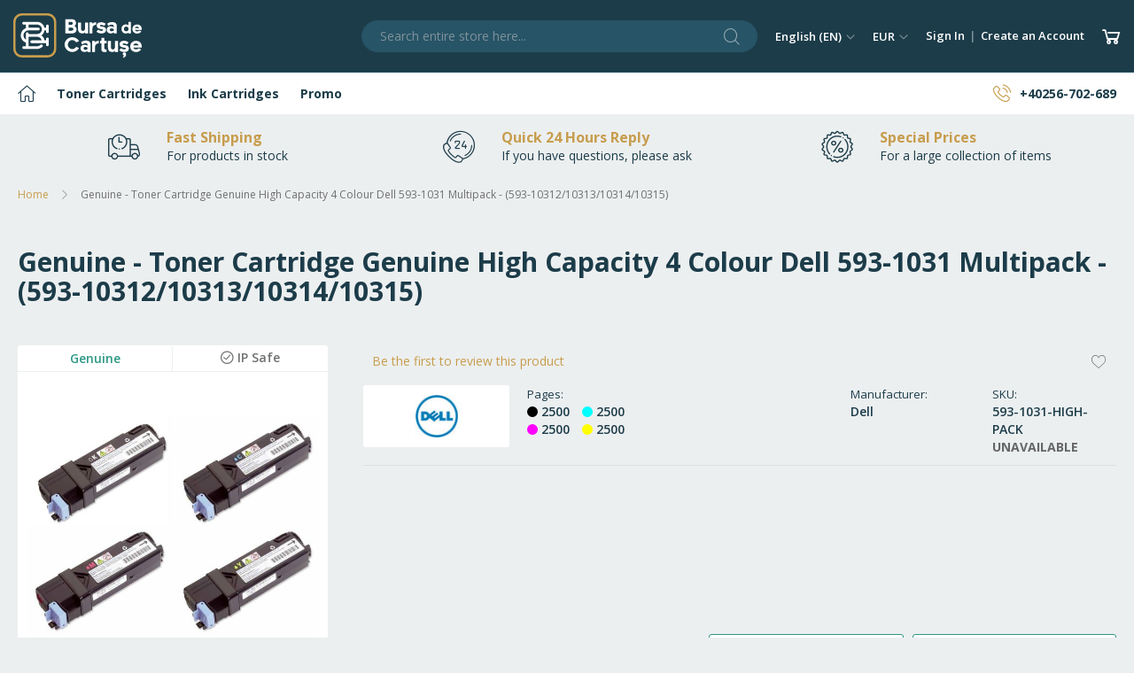

--- FILE ---
content_type: text/html; charset=UTF-8
request_url: https://www.bursadecartuse.com/cartus-toner-original-high-capacity-4-colour-dell-593-1031-multipack-593-10312-10313-10314-10315.html
body_size: 14775
content:
 <!doctype html><html lang="en"><head prefix="og: http://ogp.me/ns# fb: http://ogp.me/ns/fb# product: http://ogp.me/ns/product#"> <script>
    var BASE_URL = 'https://www.bursadecartuse.com/';
    var require = {
        "baseUrl": "https://static.bursadecartuse.com/static/version1735048204/frontend/Bursadecartuse/basic2/en_US"
    };</script> <meta charset="utf-8"/>
<meta name="title" content="Genuine - Toner Cartridge Genuine High Capacity 4 Colour Dell 593-1031 Multipack - (593-10312/10313/10314/10315) - BursaDeCartuse.com"/>
<meta name="description" content="Cumpara Cartus Toner Original High Capacity 4 Colour Dell 593-1031 Multipack - (593-10312/10313/10314/10315) de la BursaDeCartuse! Beneficiezi de livrare rapida si retur simplu."/>
<meta name="keywords" content="cartus, toner, original, high, capacity, colour, dell, 593-1031, multipack, 593-10312/10313/10314/10315, bursadecartuse, bursadecartuse.ro"/>
<meta name="robots" content="INDEX,FOLLOW"/>
<meta name="viewport" content="width=device-width, initial-scale=1, maximum-scale=1.0, user-scalable=no"/>
<meta name="format-detection" content="telephone=no"/>
<meta name="theme-color" content="#1c3c49"/>
<title>Genuine - Toner Cartridge Genuine High Capacity 4 Colour Dell 593-1031 Multipack - (593-10312/10313/10314/10315) - BursaDeCartuse.com</title>
<link  rel="stylesheet" type="text/css"  media="all" href="https://static.bursadecartuse.com/static/version1735048204/frontend/Bursadecartuse/basic2/en_US/mage/calendar.min.css" />
<link  rel="stylesheet" type="text/css"  media="all" href="https://static.bursadecartuse.com/static/version1735048204/frontend/Bursadecartuse/basic2/en_US/css/styles-m.min.css" />
<link  rel="stylesheet" type="text/css"  media="all" href="https://static.bursadecartuse.com/static/version1735048204/frontend/Bursadecartuse/basic2/en_US/css/bs-grid.min.css" />
<link  rel="stylesheet" type="text/css"  media="all" href="https://static.bursadecartuse.com/static/version1735048204/frontend/Bursadecartuse/basic2/en_US/mage/gallery/gallery.min.css" />
<link  rel="stylesheet" type="text/css"  media="screen and (min-width: 768px)" href="https://static.bursadecartuse.com/static/version1735048204/frontend/Bursadecartuse/basic2/en_US/css/styles-l.min.css" />
<link  rel="stylesheet" type="text/css"  media="print" href="https://static.bursadecartuse.com/static/version1735048204/frontend/Bursadecartuse/basic2/en_US/css/print.min.css" />
<link  rel="icon" type="image/x-icon" href="https://static.bursadecartuse.com/static/version1735048204/frontend/Bursadecartuse/basic2/en_US/Magento_Theme/favicon.ico" />
<link  rel="shortcut icon" type="image/x-icon" href="https://static.bursadecartuse.com/static/version1735048204/frontend/Bursadecartuse/basic2/en_US/Magento_Theme/favicon.ico" />
<script  type="text/javascript"  src="https://static.bursadecartuse.com/static/version1735048204/frontend/Bursadecartuse/basic2/en_US/requirejs/require.min.js"></script>
<script  type="text/javascript"  src="https://static.bursadecartuse.com/static/version1735048204/frontend/Bursadecartuse/basic2/en_US/requirejs-min-resolver.min.js"></script>
<script  type="text/javascript"  src="https://static.bursadecartuse.com/static/version1735048204/frontend/Bursadecartuse/basic2/en_US/mage/requirejs/mixins.min.js"></script>
<script  type="text/javascript"  src="https://static.bursadecartuse.com/static/version1735048204/frontend/Bursadecartuse/basic2/en_US/requirejs-config.min.js"></script>
<script  type="text/javascript"  src="https://static.bursadecartuse.com/static/version1735048204/frontend/Bursadecartuse/basic2/en_US/mage/polyfill.min.js"></script>
<script  type="text/javascript"  src="https://static.bursadecartuse.com/static/version1735048204/frontend/Bursadecartuse/basic2/en_US/Smile_ElasticsuiteTracker/js/tracking.min.js"></script>
<link  rel="icon" sizes="16x16" href="https://static.bursadecartuse.com/static/version1735048204/frontend/Bursadecartuse/basic2/en_US/Magento_Theme/images/favicon-16x16.png" />
<link  rel="icon" sizes="32x32" href="https://static.bursadecartuse.com/static/version1735048204/frontend/Bursadecartuse/basic2/en_US/Magento_Theme/images/favicon-32x32.png" />
<link  rel="apple-touch-icon" sizes="180x180" href="https://static.bursadecartuse.com/static/version1735048204/frontend/Bursadecartuse/basic2/en_US/Magento_Theme/images/apple-touch-icon.png" />
<link  rel="stylesheet" type="text/css" href="https://fonts.googleapis.com/css?family=Open+Sans:300,300i,400,400i,600,600i,700,700i,800,800i%26subset=latin-ext" />
<link  rel="canonical" href="https://www.bursadecartuse.com/cartus-toner-original-high-capacity-4-colour-dell-593-1031-multipack-593-10312-10313-10314-10315.html" />
    <!-- BEGIN GTM --><script type="text/javascript">
    window.dataLayer = window.dataLayer || [];

        dataLayer.push({"ecommerce":{"currencyCode":"RON"},"pageType":"catalog_product_view","list":"detail"});

dataLayer.push({"event":"productPage","product":{"id":"777","sku":"593-1031-HIGH-PACK","parent_sku":"593-1031-HIGH-PACK","product_type":"simple","name":"Genuine - Toner Cartridge Genuine High Capacity 4 Colour Dell 593-1031 Multipack - (593-10312\/10313\/10314\/10315)","price":0,"attribute_set_id":"12","path":"Genuine - Toner Cartridge Genuine High Capacity 4 Colour Dell 593-1031 Multipack - (593-10312\/10313\/10314\/10315)","category":"Dell","image_url":"https:\/\/media.bursadecartuse.com\/media\/catalog\/product\/b\/e\/be1069ba0a24d2b34a8f291b.jpeg"}});
    (function(w,d,s,l,i){w[l]=w[l]||[];w[l].push({'gtm.start':
            new Date().getTime(),event:'gtm.js'});var f=d.getElementsByTagName(s)[0],
        j=d.createElement(s),dl=l!='dataLayer'?'&l='+l:'';j.async=true;j.src=
        'https://www.googletagmanager.com/gtm.js?id='+i+dl;f.parentNode.insertBefore(j,f);
    })(window,document,'script','dataLayer','GTM-NZ97ZJ9');
    </script> <!-- END GTM --> <!-- Quantcast Choice --><script type="text/javascript" async=true>
    var elem = document.createElement('script');
    elem.src = 'https://quantcast.mgr.consensu.org/cmp.js';
    elem.async = true;
    elem.type = "text/javascript";
    var scpt = document.getElementsByTagName('script')[0];
    scpt.parentNode.insertBefore(elem, scpt);
    (function() {
    var gdprAppliesGlobally = false;
    function addFrame() {
        if (!window.frames['__cmpLocator']) {
        if (document.body) {
            var body = document.body,
                iframe = document.createElement('iframe');
            iframe.style = 'display:none';
            iframe.name = '__cmpLocator';
            body.appendChild(iframe);
        } else {
            setTimeout(addFrame, 5);
        }
        }
    }
    addFrame();
    function cmpMsgHandler(event) {
        var msgIsString = typeof event.data === "string";
        var json;
        if(msgIsString) {
        json = event.data.indexOf("__cmpCall") != -1 ? JSON.parse(event.data) : {};
        } else {
        json = event.data;
        }
        if (json.__cmpCall) {
        var i = json.__cmpCall;
        window.__cmp(i.command, i.parameter, function(retValue, success) {
            var returnMsg = {"__cmpReturn": {
            "returnValue": retValue,
            "success": success,
            "callId": i.callId
            }};
            event.source.postMessage(msgIsString ?
            JSON.stringify(returnMsg) : returnMsg, '*');
        });
        }
    }
    window.__cmp = function (c) {
        var b = arguments;
        if (!b.length) {
        return __cmp.a;
        }
        else if (b[0] === 'ping') {
        b[2]({"gdprAppliesGlobally": gdprAppliesGlobally,
            "cmpLoaded": false}, true);
        } else if (c == '__cmp')
        return false;
        else {
        if (typeof __cmp.a === 'undefined') {
            __cmp.a = [];
        }
        __cmp.a.push([].slice.apply(b));
        }
    }
    window.__cmp.gdprAppliesGlobally = gdprAppliesGlobally;
    window.__cmp.msgHandler = cmpMsgHandler;
    if (window.addEventListener) {
        window.addEventListener('message', cmpMsgHandler, false);
    }
    else {
        window.attachEvent('onmessage', cmpMsgHandler);
    }
    })();
    window.__cmp('init', {"Language":"en","Consent Scope":"service","Publisher Name":"BursaDeCartuse","Publisher Logo":"https:\/\/static.bursadecartuse.com\/static\/version1735048204\/frontend\/Bursadecartuse\/basic2\/en_US\/images\/logo-bc-150.png","Publisher Purpose IDs":[1,5],"Publisher Purpose Legitimate Interest IDs":[1],"Non-Consent Display Frequency":3,"Display Persistent Consent Link":true,"No Option":false,"Initial Screen Body Text Option":1,"Initial Screen Purpose Link Text":"Show Purposes","Purpose Screen Vendor Link Text":"See full Vendor list","Purpose Screen Enable All Button Text":"Accept all","Purpose Screen Disable All Button Text":"Reject all","Vendor Screen Accept All Button Text":"Accept all","Vendor Screen Reject All Button Text":"Reject all","View Companies Label":"Companies","Off Label":"off","On Label":"on","Off On Label":"Off\/On"});</script><!-- End Quantcast Choice -->    <script>
//<![CDATA[
try {
    smileTracker.setConfig({
        beaconUrl        : 'https://www.bursadecartuse.com/elasticsuite/tracker/hit/image/h.png',
        telemetryUrl     : 'https://t.elasticsuite.io/track',
        telemetryEnabled : '',
        sessionConfig    : {"visit_cookie_name":"STUID","visit_cookie_lifetime":"3600","visitor_cookie_lifetime":"365","visitor_cookie_name":"STVID","domain":"www.bursadecartuse.com","path":"\/"},
    });

    smileTracker.addPageVar('store_id', '2');

    require(['Smile_ElasticsuiteTracker/js/user-consent'], function (userConsent) {
        if (userConsent({"cookieRestrictionEnabled":"0","cookieRestrictionName":"user_allowed_save_cookie"})) {
            smileTracker.sendTag();
        }
    });
} catch (err) {
    ;
}
//]]>
</script> <meta property="og:type" content="product" /><meta property="og:title" content="Genuine - Toner Cartridge Genuine High Capacity 4 Colour Dell 593-1031 Multipack - (593-10312/10313/10314/10315)" /><meta property="og:image" content="https://media.bursadecartuse.com/media/catalog/product/cache/0767e260d355bb22effb6bf0c95c0c82/b/e/be1069ba0a24d2b34a8f291b.jpeg" /><meta property="og:description" content="" /><meta property="og:url" content="https://www.bursadecartuse.com/cartus-toner-original-high-capacity-4-colour-dell-593-1031-multipack-593-10312-10313-10314-10315.html" /> <meta property="product:price:amount" content="0"/> <meta property="product:price:currency" content="EUR"/> </head><body data-container="body" data-mage-init='{"loaderAjax": {}, "loader": { "icon": "https://static.bursadecartuse.com/static/version1735048204/frontend/Bursadecartuse/basic2/en_US/images/loader-2.gif"}}' itemtype="http://schema.org/Product" itemscope="itemscope" class="catalog-product-view product-cartus-toner-original-high-capacity-4-colour-dell-593-1031-multipack-593-10312-10313-10314-10315 page-layout-1column">         <script type="text/x-magento-init">
    {
        "*": {
            "mage/cookies": {
                "expires": null,
                "path": "\u002F",
                "domain": ".www.bursadecartuse.com",
                "secure": false,
                "lifetime": "86400"
            }
        }
    }</script>  <noscript><div class="message global noscript"><div class="content"><p><strong>JavaScript seems to be disabled in your browser.</strong> <span>For the best experience on our site, be sure to turn on Javascript in your browser.</span></p></div></div></noscript>    <script>
    window.cookiesConfig = window.cookiesConfig || {};
    window.cookiesConfig.secure = true;</script>  <script>
    require.config({
        map: {
            '*': {
                wysiwygAdapter: 'mage/adminhtml/wysiwyg/tiny_mce/tinymce4Adapter'
            }
        }
    });</script>  <!-- BEGIN GTM --><noscript><iframe src="//www.googletagmanager.com/ns.html?id=GTM-NZ97ZJ9" height="0" width="0" style="display:none;visibility:hidden"></iframe></noscript><!-- END GTM --><div class="page-wrapper"><header class="page-header"><div class="header content"> <a class="action skip contentarea" href="#contentarea"><span> Skip to Content</span></a>  <span data-action="toggle-nav" class="action nav-toggle"><span>Toggle Nav</span></span> <a class="logo" href="https://www.bursadecartuse.com/" title=""><img src="https://static.bursadecartuse.com/static/version1735048204/frontend/Bursadecartuse/basic2/en_US/images/logo-bc-150-light.png" title="" alt=""   /></a>  <div class="block block-search"><div class="block block-title"><strong>Search</strong></div><div class="block block-content"><form class="form minisearch" id="search_mini_form" action="https://www.bursadecartuse.com/catalogsearch/result/" method="get"><div class="field search"><label class="label" for="search" data-role="minisearch-label"><span>Search</span></label> <div class="control"><input id="search" type="text" name="q" value="" placeholder="Search entire store here..." class="input-text" maxlength="128" role="combobox" aria-haspopup="false" aria-autocomplete="both" aria-expanded="false" autocomplete="off" data-block="autocomplete-form"/><div id="search_autocomplete" class="search-autocomplete"></div></div></div><div class="actions"><button type="submit" title="Search" class="action search"><span>Search</span></button></div></form></div></div><script type="text/x-magento-init">
{
    "#search" :
    {
        "quickSearch" :
        {
            "formSelector":"#search_mini_form",
            "url":"https://www.bursadecartuse.com/search/ajax/suggest/",
            "destinationSelector":"#search_autocomplete",
            "templates": {"term":{"title":"Search terms","template":"Smile_ElasticsuiteCore\/autocomplete\/term"},"product":{"title":"Products","template":"Smile_ElasticsuiteCatalog\/autocomplete\/product"},"category":{"title":"Categories","template":"Smile_ElasticsuiteCatalog\/autocomplete\/category"},"product_attribute":{"title":"Attributes","template":"Smile_ElasticsuiteCatalog\/autocomplete\/product-attribute","titleRenderer":"Smile_ElasticsuiteCatalog\/js\/autocomplete\/product-attribute"}},
            "priceFormat" : {"pattern":"\u20ac%s","precision":2,"requiredPrecision":2,"decimalSymbol":".","groupSymbol":",","groupLength":3,"integerRequired":false},
            "minSearchLength" : 2 }
    }
}</script><ul class="compare wrapper"> <li class="item link compare" data-bind="scope: 'compareProducts'" data-role="compare-products-link"><a class="action compare no-display" title="Compare Products" data-bind="attr: {'href': compareProducts().listUrl}, css: {'no-display': !compareProducts().count}" >Compare Products <span class="counter qty" data-bind="text: compareProducts().countCaption"></span></a></li> <script type="text/x-magento-init">
{"[data-role=compare-products-link]": {"Magento_Ui/js/core/app": {"components":{"compareProducts":{"component":"Magento_Catalog\/js\/view\/compare-products"}}}}}</script></ul>   <div class="switcher language switcher-language" data-ui-id="language-switcher" id="switcher-language"><strong class="label switcher-label"><span>Language</span></strong> <div class="actions dropdown options switcher-options"><div class="action toggle switcher-trigger" id="switcher-language-trigger" data-mage-init='{"dropdown":{}}' data-toggle="dropdown" data-trigger-keypress-button="true"><strong class="view-international"><span>English (EN)</span></strong></div><ul class="dropdown switcher-dropdown" data-target="dropdown">  <li class="view-default switcher-option"><a href="https://www.bursadecartuse.com/stores/store/redirect/___store/default/___from_store/international/uenc/aHR0cHM6Ly93d3cuYnVyc2FkZWNhcnR1c2Uucm8vY2FydHVzLXRvbmVyLW9yaWdpbmFsLWhpZ2gtY2FwYWNpdHktNC1jb2xvdXItZGVsbC01OTMtMTAzMS1tdWx0aXBhY2stNTkzLTEwMzEyLTEwMzEzLTEwMzE0LTEwMzE1Lmh0bWw_X19fc3RvcmU9ZGVmYXVsdA%2C%2C/">Română (RO)</a></li>    </ul></div></div>     <div class="switcher currency switcher-currency" id="switcher-currency"><strong class="label switcher-label"><span>Currency</span></strong> <div class="actions dropdown options switcher-options"><div class="action toggle switcher-trigger" id="switcher-currency-trigger" data-mage-init='{"dropdown":{}}' data-toggle="dropdown" data-trigger-keypress-button="true"><strong class="language-EUR"><span>EUR</span></strong></div><ul class="dropdown switcher-dropdown" data-target="dropdown">    <li class="currency-RON switcher-option"><a href="#" data-post='{"action":"https:\/\/www.bursadecartuse.com\/directory\/currency\/switch\/","data":{"currency":"RON","uenc":"aHR0cHM6Ly93d3cuYnVyc2FkZWNhcnR1c2UuY29tL2NhcnR1cy10b25lci1vcmlnaW5hbC1oaWdoLWNhcGFjaXR5LTQtY29sb3VyLWRlbGwtNTkzLTEwMzEtbXVsdGlwYWNrLTU5My0xMDMxMi0xMDMxMy0xMDMxNC0xMDMxNS5odG1s"}}'>RON - Romanian Leu</a></li>  </ul></div></div><ul class="header links">     <li class="authorization-link" data-label="or"><a href="https://www.bursadecartuse.com/customer/account/login/referer/aHR0cHM6Ly93d3cuYnVyc2FkZWNhcnR1c2UuY29tL2NhcnR1cy10b25lci1vcmlnaW5hbC1oaWdoLWNhcGFjaXR5LTQtY29sb3VyLWRlbGwtNTkzLTEwMzEtbXVsdGlwYWNrLTU5My0xMDMxMi0xMDMxMy0xMDMxNC0xMDMxNS5odG1s/">Sign In</a></li><li><a href="https://www.bursadecartuse.com/customer/account/create/" >Create an Account</a></li></ul> <div data-block="minicart" class="minicart-wrapper"><a class="action showcart" href="https://www.bursadecartuse.com/checkout/cart/" data-bind="scope: 'minicart_content'"><span class="text">My Cart</span> <span class="counter qty empty" data-bind="css: { empty: !!getCartParam('summary_count') == false && !isLoading() }, blockLoader: isLoading"><span class="counter-number"><!-- ko text: getCartParam('summary_count') --><!-- /ko --></span> <span class="counter-label"><!-- ko if: getCartParam('summary_count') --><!-- ko text: getCartParam('summary_count') --><!-- /ko --><!-- ko i18n: 'items' --><!-- /ko --><!-- /ko --></span></span></a>  <div class="block block-minicart" data-role="dropdownDialog" data-mage-init='{"dropdownDialog":{ "appendTo":"[data-block=minicart]", "triggerTarget":".showcart", "timeout": "2000", "closeOnMouseLeave": false, "closeOnEscape": true, "triggerClass":"active", "parentClass":"active", "buttons":[]}}'><div id="minicart-content-wrapper" data-bind="scope: 'minicart_content'"><!-- ko template: getTemplate() --><!-- /ko --></div></div> <script>
        window.checkout = {"shoppingCartUrl":"https:\/\/www.bursadecartuse.com\/checkout\/cart\/","checkoutUrl":"https:\/\/www.bursadecartuse.com\/checkout\/","updateItemQtyUrl":"https:\/\/www.bursadecartuse.com\/checkout\/sidebar\/updateItemQty\/","removeItemUrl":"https:\/\/www.bursadecartuse.com\/checkout\/sidebar\/removeItem\/","imageTemplate":"Magento_Catalog\/product\/image_with_borders","baseUrl":"https:\/\/www.bursadecartuse.com\/","minicartMaxItemsVisible":5,"websiteId":"1","maxItemsToDisplay":10,"storeId":"2","storeGroupId":"1","customerLoginUrl":"https:\/\/www.bursadecartuse.com\/customer\/account\/login\/referer\/aHR0cHM6Ly93d3cuYnVyc2FkZWNhcnR1c2UuY29tL2NhcnR1cy10b25lci1vcmlnaW5hbC1oaWdoLWNhcGFjaXR5LTQtY29sb3VyLWRlbGwtNTkzLTEwMzEtbXVsdGlwYWNrLTU5My0xMDMxMi0xMDMxMy0xMDMxNC0xMDMxNS5odG1s\/","isRedirectRequired":false,"autocomplete":"off","captcha":{"user_login":{"isCaseSensitive":false,"imageHeight":50,"imageSrc":"","refreshUrl":"https:\/\/www.bursadecartuse.com\/captcha\/refresh\/","isRequired":false,"timestamp":1769223096}}};</script><script type="text/x-magento-init">
    {
        "[data-block='minicart']": {
            "Magento_Ui/js/core/app": {"components":{"minicart_content":{"children":{"subtotal.container":{"children":{"subtotal":{"children":{"subtotal.totals":{"config":{"display_cart_subtotal_incl_tax":0,"display_cart_subtotal_excl_tax":1,"template":"Magento_Tax\/checkout\/minicart\/subtotal\/totals"},"children":{"subtotal.totals.msrp":{"component":"Magento_Msrp\/js\/view\/checkout\/minicart\/subtotal\/totals","config":{"displayArea":"minicart-subtotal-hidden","template":"Magento_Msrp\/checkout\/minicart\/subtotal\/totals"}}},"component":"Magento_Tax\/js\/view\/checkout\/minicart\/subtotal\/totals"}},"component":"uiComponent","config":{"template":"Magento_Checkout\/minicart\/subtotal"}}},"component":"uiComponent","config":{"displayArea":"subtotalContainer"}},"item.renderer":{"component":"uiComponent","config":{"displayArea":"defaultRenderer","template":"Magento_Checkout\/minicart\/item\/default"},"children":{"item.image":{"component":"Magento_Catalog\/js\/view\/image","config":{"template":"Magento_Catalog\/product\/image","displayArea":"itemImage"}},"checkout.cart.item.price.sidebar":{"component":"uiComponent","config":{"template":"Magento_Checkout\/minicart\/item\/price","displayArea":"priceSidebar"}}}},"extra_info":{"component":"uiComponent","config":{"displayArea":"extraInfo"}},"promotion":{"component":"uiComponent","config":{"displayArea":"promotion"}}},"config":{"itemRenderer":{"default":"defaultRenderer","simple":"defaultRenderer","virtual":"defaultRenderer"},"template":"Magento_Checkout\/minicart\/content"},"component":"Magento_Checkout\/js\/view\/minicart"}},"types":[]}        },
        "*": {
            "Magento_Ui/js/block-loader": "https\u003A\u002F\u002Fstatic.bursadecartuse.com\u002Fstatic\u002Fversion1735048204\u002Ffrontend\u002FBursadecartuse\u002Fbasic2\u002Fen_US\u002Fimages\u002Floader\u002D1.gif"
        }
    }</script></div></div></header>   <div class="sections nav-sections"> <div class="section-items nav-sections-items" data-mage-init='{"tabs":{"openedState":"active"}}'>  <div class="section-item-title nav-sections-item-title" data-role="collapsible"><a class="nav-sections-item-switch" data-toggle="switch" href="#store.menu">Menu</a></div><div class="section-item-content nav-sections-item-content" id="store.menu" data-role="content">     <nav class="navigation" data-action="navigation"><ul data-mage-init='{"menu":{"responsive":true, "expanded":true, "position":{"my":"left top","at":"left bottom"}}}'><li  class="level0 nav-1 first nav-home level-top"><a href="/"  class="level-top" ><span>Home</span></a></li><li  class="level0 nav-2 category-item level-top parent"><a href="https://www.bursadecartuse.com/toner-cartridges.html"  class="level-top" ><span>Toner Cartridges</span></a><ul class="level0 submenu"><li  class="level1 nav-2-1 category-item first"><a href="https://www.bursadecartuse.com/toner-cartridges/brother.html" ><span>Brother</span></a></li><li  class="level1 nav-2-2 category-item"><a href="https://www.bursadecartuse.com/toner-cartridges/canon.html" ><span>Canon</span></a></li><li  class="level1 nav-2-3 category-item"><a href="https://www.bursadecartuse.com/toner-cartridges/dell.html" ><span>Dell</span></a></li><li  class="level1 nav-2-4 category-item"><a href="https://www.bursadecartuse.com/toner-cartridges/epson.html" ><span>Epson</span></a></li><li  class="level1 nav-2-5 category-item"><a href="https://www.bursadecartuse.com/toner-cartridges/hp.html" ><span>HP</span></a></li><li  class="level1 nav-2-6 category-item"><a href="https://www.bursadecartuse.com/toner-cartridges/ibm.html" ><span>IBM</span></a></li><li  class="level1 nav-2-7 category-item"><a href="https://www.bursadecartuse.com/toner-cartridges/infotec.html" ><span>Infotec</span></a></li><li  class="level1 nav-2-8 category-item"><a href="https://www.bursadecartuse.com/toner-cartridges/konica-minolta.html" ><span>Konica Minolta</span></a></li><li  class="level1 nav-2-9 category-item"><a href="https://www.bursadecartuse.com/toner-cartridges/kyocera.html" ><span>Kyocera</span></a></li><li  class="level1 nav-2-10 category-item"><a href="https://www.bursadecartuse.com/toner-cartridges/lexmark.html" ><span>Lexmark</span></a></li><li  class="level1 nav-2-11 category-item"><a href="https://www.bursadecartuse.com/toner-cartridges/oki.html" ><span>OKI</span></a></li><li  class="level1 nav-2-12 category-item"><a href="https://www.bursadecartuse.com/toner-cartridges/olivetti.html" ><span>Olivetti</span></a></li><li  class="level1 nav-2-13 category-item"><a href="https://www.bursadecartuse.com/toner-cartridges/panasonic.html" ><span>Panasonic</span></a></li><li  class="level1 nav-2-14 category-item"><a href="https://www.bursadecartuse.com/toner-cartridges/pantum.html" ><span>Pantum</span></a></li><li  class="level1 nav-2-15 category-item"><a href="https://www.bursadecartuse.com/toner-cartridges/philips.html" ><span>Philips</span></a></li><li  class="level1 nav-2-16 category-item"><a href="https://www.bursadecartuse.com/toner-cartridges/ricoh.html" ><span>Ricoh</span></a></li><li  class="level1 nav-2-17 category-item"><a href="https://www.bursadecartuse.com/toner-cartridges/samsung.html" ><span>Samsung</span></a></li><li  class="level1 nav-2-18 category-item"><a href="https://www.bursadecartuse.com/toner-cartridges/sharp.html" ><span>Sharp</span></a></li><li  class="level1 nav-2-19 category-item"><a href="https://www.bursadecartuse.com/toner-cartridges/tallygenicom.html" ><span>TallyGenicom</span></a></li><li  class="level1 nav-2-20 category-item"><a href="https://www.bursadecartuse.com/toner-cartridges/toshiba.html" ><span>Toshiba</span></a></li><li  class="level1 nav-2-21 category-item"><a href="https://www.bursadecartuse.com/toner-cartridges/utax.html" ><span>Utax</span></a></li><li  class="level1 nav-2-22 category-item last"><a href="https://www.bursadecartuse.com/toner-cartridges/xerox.html" ><span>Xerox</span></a></li></ul></li><li  class="level0 nav-3 category-item level-top parent"><a href="https://www.bursadecartuse.com/ink-cartridges.html"  class="level-top" ><span>Ink Cartridges</span></a><ul class="level0 submenu"><li  class="level1 nav-3-1 category-item first"><a href="https://www.bursadecartuse.com/ink-cartridges/advent.html" ><span>Advent</span></a></li><li  class="level1 nav-3-2 category-item"><a href="https://www.bursadecartuse.com/ink-cartridges/brother.html" ><span>Brother</span></a></li><li  class="level1 nav-3-3 category-item"><a href="https://www.bursadecartuse.com/ink-cartridges/bt.html" ><span>BT</span></a></li><li  class="level1 nav-3-4 category-item"><a href="https://www.bursadecartuse.com/ink-cartridges/canon.html" ><span>Canon</span></a></li><li  class="level1 nav-3-5 category-item"><a href="https://www.bursadecartuse.com/ink-cartridges/compaq.html" ><span>Compaq</span></a></li><li  class="level1 nav-3-6 category-item"><a href="https://www.bursadecartuse.com/ink-cartridges/dell.html" ><span>Dell</span></a></li><li  class="level1 nav-3-7 category-item"><a href="https://www.bursadecartuse.com/ink-cartridges/epson.html" ><span>Epson</span></a></li><li  class="level1 nav-3-8 category-item"><a href="https://www.bursadecartuse.com/ink-cartridges/fujitsu.html" ><span>Fujitsu</span></a></li><li  class="level1 nav-3-9 category-item"><a href="https://www.bursadecartuse.com/ink-cartridges/hp.html" ><span>HP</span></a></li><li  class="level1 nav-3-10 category-item"><a href="https://www.bursadecartuse.com/ink-cartridges/ibm.html" ><span>IBM</span></a></li><li  class="level1 nav-3-11 category-item"><a href="https://www.bursadecartuse.com/ink-cartridges/kodak.html" ><span>Kodak</span></a></li><li  class="level1 nav-3-12 category-item"><a href="https://www.bursadecartuse.com/ink-cartridges/lexmark.html" ><span>Lexmark</span></a></li><li  class="level1 nav-3-13 category-item"><a href="https://www.bursadecartuse.com/ink-cartridges/oki.html" ><span>OKI</span></a></li><li  class="level1 nav-3-14 category-item"><a href="https://www.bursadecartuse.com/ink-cartridges/olivetti.html" ><span>Olivetti</span></a></li><li  class="level1 nav-3-15 category-item"><a href="https://www.bursadecartuse.com/ink-cartridges/panasonic.html" ><span>Panasonic</span></a></li><li  class="level1 nav-3-16 category-item"><a href="https://www.bursadecartuse.com/ink-cartridges/pantum.html" ><span>Pantum</span></a></li><li  class="level1 nav-3-17 category-item"><a href="https://www.bursadecartuse.com/ink-cartridges/philips.html" ><span>Philips</span></a></li><li  class="level1 nav-3-18 category-item"><a href="https://www.bursadecartuse.com/ink-cartridges/ricoh.html" ><span>Ricoh</span></a></li><li  class="level1 nav-3-19 category-item"><a href="https://www.bursadecartuse.com/ink-cartridges/samsung.html" ><span>Samsung</span></a></li><li  class="level1 nav-3-20 category-item"><a href="https://www.bursadecartuse.com/ink-cartridges/sharp.html" ><span>Sharp</span></a></li><li  class="level1 nav-3-21 category-item"><a href="https://www.bursadecartuse.com/ink-cartridges/tallygenicom.html" ><span>TallyGenicom</span></a></li><li  class="level1 nav-3-22 category-item last"><a href="https://www.bursadecartuse.com/ink-cartridges/xerox.html" ><span>Xerox</span></a></li></ul></li><li  class="level0 nav-4 category-item level-top parent"><a href="https://www.bursadecartuse.com/promo.html"  class="level-top" ><span>Promo</span></a><ul class="level0 submenu"><li  class="level1 nav-4-1 category-item first"><a href="https://www.bursadecartuse.com/promo/bursadecartuse.html" ><span>BursaDeCartuse</span></a></li><li  class="level1 nav-4-2 category-item last"><a href="https://www.bursadecartuse.com/promo/compatible.html" ><span>Compatible</span></a></li></ul></li><li  class="level0 nav-5 last nav-phone-number level-top"><a href="tel:40256702689"  class="level-top" ><span>+40256-702-689</span></a></li> </ul></nav></div>  <div class="section-item-title nav-sections-item-title" data-role="collapsible"><a class="nav-sections-item-switch" data-toggle="switch" href="#store.links">Account</a></div><div class="section-item-content nav-sections-item-content" id="store.links" data-role="content"><!-- Account links --></div>  <div class="section-item-title nav-sections-item-title" data-role="collapsible"><a class="nav-sections-item-switch" data-toggle="switch" href="#store.settings">Settings</a></div><div class="section-item-content nav-sections-item-content" id="store.settings" data-role="content">    <div class="switcher language switcher-language" data-ui-id="language-switcher" id="switcher-language-nav"><strong class="label switcher-label"><span>Language</span></strong> <div class="actions dropdown options switcher-options"><div class="action toggle switcher-trigger" id="switcher-language-trigger-nav" data-mage-init='{"dropdown":{}}' data-toggle="dropdown" data-trigger-keypress-button="true"><strong class="view-international"><span>English (EN)</span></strong></div><ul class="dropdown switcher-dropdown" data-target="dropdown">  <li class="view-default switcher-option"><a href="https://www.bursadecartuse.com/stores/store/redirect/___store/default/___from_store/international/uenc/aHR0cHM6Ly93d3cuYnVyc2FkZWNhcnR1c2Uucm8vY2FydHVzLXRvbmVyLW9yaWdpbmFsLWhpZ2gtY2FwYWNpdHktNC1jb2xvdXItZGVsbC01OTMtMTAzMS1tdWx0aXBhY2stNTkzLTEwMzEyLTEwMzEzLTEwMzE0LTEwMzE1Lmh0bWw_X19fc3RvcmU9ZGVmYXVsdA%2C%2C/">Română (RO)</a></li>    </ul></div></div>     <div class="switcher currency switcher-currency" id="switcher-currency-nav"><strong class="label switcher-label"><span>Currency</span></strong> <div class="actions dropdown options switcher-options"><div class="action toggle switcher-trigger" id="switcher-currency-trigger-nav" data-mage-init='{"dropdown":{}}' data-toggle="dropdown" data-trigger-keypress-button="true"><strong class="language-EUR"><span>EUR</span></strong></div><ul class="dropdown switcher-dropdown" data-target="dropdown">    <li class="currency-RON switcher-option"><a href="#" data-post='{"action":"https:\/\/www.bursadecartuse.com\/directory\/currency\/switch\/","data":{"currency":"RON","uenc":"aHR0cHM6Ly93d3cuYnVyc2FkZWNhcnR1c2UuY29tL2NhcnR1cy10b25lci1vcmlnaW5hbC1oaWdoLWNhcGFjaXR5LTQtY29sb3VyLWRlbGwtNTkzLTEwMzEtbXVsdGlwYWNrLTU5My0xMDMxMi0xMDMxMy0xMDMxNC0xMDMxNS5odG1s"}}'>RON - Romanian Leu</a></li>  </ul></div></div></div></div></div><div class="top-container"><div class="top features bs-wrapper">
<div class="row features-inner">

<div class="col-4">
    <div class="row">
        <div class="col-auto">
            <span class="bursa-icon bursa-icon-delivery"></span>
        </div>
        <div class="col-auto features-content">
            <span class="features-title">Fast Shipping</span>
            <span class="features-subtitle">For products in stock</span>
        </div>
    </div>
</div>   

<div class="col-4">
    <div class="row">
        <div class="col-auto">
            <span class="bursa-icon bursa-icon-time-call"></span>
        </div>
        <div class="col-auto features-content">
            <span class="features-title">Quick 24 Hours Reply</span>
            <span class="features-subtitle">If you have questions, please ask</span>
        </div>
    </div>
</div>   

<div class="col-4">
    <div class="row">
        <div class="col-auto">
            <span class="bursa-icon bursa-icon-discount"></span>
        </div>
        <div class="col-auto features-content">
            <span class="features-title">Special Prices</span>
            <span class="features-subtitle">For a large collection of items</span>
        </div>
    </div>
</div>   

</div>
</div></div> <div class="breadcrumbs"></div> <script type="text/x-magento-init">
    {
        ".breadcrumbs": {
            "breadcrumbs": {"categoryUrlSuffix":".html","useCategoryPathInUrl":0,"product":"Genuine - Toner Cartridge Genuine High Capacity 4 Colour Dell 593-1031 Multipack - (593-10312\/10313\/10314\/10315)"}        }
    }</script><main id="maincontent" class="page-main"> <a id="contentarea" tabindex="-1"></a><div class="sagn"> <div class="sagn-wrapper" data-bind="scope: 'salesAgent'" data-bind="scope: 'salesAgent'" data-role="sales-agent"><!-- ko template: getTemplate() --><!-- /ko --></div><script type="text/x-magento-init">
{"[data-role=sales-agent]": {"Magento_Ui/js/core/app": {"components":{"salesAgent":{"component":"Bursadecartuse_SalesAgents\/js\/sales-agent","config":{"template":"Bursadecartuse_SalesAgents\/sales_agent"}}}}}}</script></div><div class="page messages"> <div data-placeholder="messages"></div> <div data-bind="scope: 'messages'"><!-- ko if: cookieMessages && cookieMessages.length > 0 --><div role="alert" data-bind="foreach: { data: cookieMessages, as: 'message' }" class="messages"><div data-bind="attr: { class: 'message-' + message.type + ' ' + message.type + ' message', 'data-ui-id': 'message-' + message.type }"><div data-bind="html: $parent.prepareMessageForHtml(message.text)"></div></div></div><!-- /ko --><!-- ko if: messages().messages && messages().messages.length > 0 --><div role="alert" data-bind="foreach: { data: messages().messages, as: 'message' }" class="messages"><div data-bind="attr: { class: 'message-' + message.type + ' ' + message.type + ' message', 'data-ui-id': 'message-' + message.type }"><div data-bind="html: $parent.prepareMessageForHtml(message.text)"></div></div></div><!-- /ko --></div><script type="text/x-magento-init">
    {
        "*": {
            "Magento_Ui/js/core/app": {
                "components": {
                        "messages": {
                            "component": "Magento_Theme/js/view/messages"
                        }
                    }
                }
            }
    }</script></div>  <div class="page-title-wrapper product"><h1 class="page-title"  ><span class="base" data-ui-id="page-title-wrapper" itemprop="name">Genuine - Toner Cartridge Genuine High Capacity 4 Colour Dell 593-1031 Multipack - (593-10312/10313/10314/10315)</span></h1></div><div class="columns"><div class="column main"><div class="product-info-main"> <div class="product-info-spacer"></div>     <div class="product attribute manufacturer"> <strong class="type">Manufacturer</strong>  <div class="value" itemprop="manufacturer">Dell</div></div><div class="product-info-stock-sku">   <div class="product attribute sku"> <strong class="type">SKU</strong>  <div class="value" itemprop="sku">593-1031-HIGH-PACK</div></div>     <div class="stock unavailable" title="Availability"><span>Unavailable</span></div> </div>    <div class="product-reviews-summary empty"><div class="reviews-actions"><a class="action add" href="https://www.bursadecartuse.com/cartus-toner-original-high-capacity-4-colour-dell-593-1031-multipack-593-10312-10313-10314-10315.html#review-form">Be the first to review this product</a></div></div><div class="product-info-price"><div class="price-box price-final_price" data-role="priceBox" data-product-id="777" data-price-box="product-id-777">  </div></div>  <div class="product manufacturer-image product-item-manufacturer-image"><span class="manufacturer-image-container"><span class="manufacturer-image-wrapper"><img class="manufacturer-image-photo" src="https://media.bursadecartuse.com/media/manufacturer/images/dell.jpg" max-width="100" max-height="50" alt="Dell"></span></span></div>  <div class="product yields product-item-yields"><div class="yield-outer yield-label"><span class="label">Pages</span></div><div class="yield-outer yield-colours">  <div class="yield-outer"> <div class="swatch single"><span  style="--yield-color:black"></span></div> <div class="yield">2500</div></div>  <div class="yield-outer"> <div class="swatch single"><span  style="--yield-color:cyan"></span></div> <div class="yield">2500</div></div>  <div class="yield-outer"> <div class="swatch single"><span  style="--yield-color:magenta"></span></div> <div class="yield">2500</div></div>  <div class="yield-outer"> <div class="swatch single"><span  style="--yield-color:yellow"></span></div> <div class="yield">2500</div></div></div></div>   <div class="product-alert-wrapper">  <div class="product alert price"><a href="https://www.bursadecartuse.com/productalert/add/price/product_id/777/uenc/aHR0cHM6Ly93d3cuYnVyc2FkZWNhcnR1c2UuY29tL2NhcnR1cy10b25lci1vcmlnaW5hbC1oaWdoLWNhcGFjaXR5LTQtY29sb3VyLWRlbGwtNTkzLTEwMzEtbXVsdGlwYWNrLTU5My0xMDMxMi0xMDMxMy0xMDMxNC0xMDMxNS5odG1s/" title="Notify me when the price drops" class="action primary revert alert">Notify me when the price drops</a></div>  <div class="product alert stock"><a href="https://www.bursadecartuse.com/productalert/add/stock/product_id/777/uenc/aHR0cHM6Ly93d3cuYnVyc2FkZWNhcnR1c2UuY29tL2NhcnR1cy10b25lci1vcmlnaW5hbC1oaWdoLWNhcGFjaXR5LTQtY29sb3VyLWRlbGwtNTkzLTEwMzEtbXVsdGlwYWNrLTU5My0xMDMxMi0xMDMxMy0xMDMxNC0xMDMxNS5odG1s/" title="Notify me when this product is in stock" class="action primary revert alert">Notify me when this product is in stock</a></div></div><div class="product-social-links"> <div class="product-addto-links" data-role="add-to-links">  <a href="#" class="action towishlist" data-post='{"action":"https:\/\/www.bursadecartuse.com\/wishlist\/index\/add\/","data":{"product":777,"uenc":"aHR0cHM6Ly93d3cuYnVyc2FkZWNhcnR1c2UuY29tL2NhcnR1cy10b25lci1vcmlnaW5hbC1oaWdoLWNhcGFjaXR5LTQtY29sb3VyLWRlbGwtNTkzLTEwMzEtbXVsdGlwYWNrLTU5My0xMDMxMi0xMDMxMy0xMDMxNC0xMDMxNS5odG1s"}}' data-action="add-to-wishlist"><span>Add to Wish List</span></a>  <script type="text/x-magento-init">
    {
        "body": {
            "addToWishlist": {"productType":"simple"}        }
    }</script></div>  </div>     <div class="product-add-form"><form data-product-sku="593-1031-HIGH-PACK" action="https://www.bursadecartuse.com/checkout/cart/add/uenc/aHR0cHM6Ly93d3cuYnVyc2FkZWNhcnR1c2UuY29tL2NhcnR1cy10b25lci1vcmlnaW5hbC1oaWdoLWNhcGFjaXR5LTQtY29sb3VyLWRlbGwtNTkzLTEwMzEtbXVsdGlwYWNrLTU5My0xMDMxMi0xMDMxMy0xMDMxNC0xMDMxNS5odG1s/product/777/" method="post" id="product_addtocart_form"><input type="hidden" name="product" value="777" /><input type="hidden" name="selected_configurable_option" value="" /><input type="hidden" name="related_product" id="related-products-field" value="" /><input type="hidden" name="item" value="777" /><input name="form_key" type="hidden" value="ACPjK1uiaE8lhq6R" />       <script type="text/x-magento-init">
    {
        "#product_addtocart_form": {
            "Magento_Catalog/js/validate-product": {}
        }
    }</script>   </form></div><script type="text/x-magento-init">
    {
        "[data-role=priceBox][data-price-box=product-id-777]": {
            "priceBox": {
                "priceConfig":  {"productId":"777","priceFormat":{"pattern":"\u20ac%s","precision":2,"requiredPrecision":2,"decimalSymbol":".","groupSymbol":",","groupLength":3,"integerRequired":false}}            }
        }
    }</script></div><div class="product media"> <a id="gallery-prev-area" tabindex="-1"></a><div class="action-skip-wrapper"> <a class="action skip gallery-next-area" href="#gallery-next-area"><span> Skip to the end of the images gallery</span></a></div><div class="gallery-placeholder-top">  <div class="product consumable product-item-consumable genuine">Genuine</div>  <div class="product ip-safe product-item-ip-safe"><span class="bursa-icon">IP Safe</span></div></div>  <div class="gallery-placeholder _block-content-loading" data-gallery-role="gallery-placeholder"><img alt="main product photo" class="gallery-placeholder__image" src="https://media.bursadecartuse.com/media/catalog/product/cache/cf9500d1572a7a1450ce7c389aaf0338/b/e/be1069ba0a24d2b34a8f291b.jpeg" /></div><script type="text/x-magento-init">
    {
        "[data-gallery-role=gallery-placeholder]": {
            "mage/gallery/gallery": {
                "mixins":["magnifier/magnify"],
                "magnifierOpts": {"fullscreenzoom":"20","top":"","left":"","width":"","height":"","eventType":"hover","enabled":false,"mode":"outside"},
                "data": [{"thumb":"https:\/\/media.bursadecartuse.com\/media\/catalog\/product\/cache\/94aedef95ab3b78b8e4d1a004e16193c\/b\/e\/be1069ba0a24d2b34a8f291b.jpeg","img":"https:\/\/media.bursadecartuse.com\/media\/catalog\/product\/cache\/cf9500d1572a7a1450ce7c389aaf0338\/b\/e\/be1069ba0a24d2b34a8f291b.jpeg","full":"https:\/\/media.bursadecartuse.com\/media\/catalog\/product\/cache\/9011051a55b6c18365db7cbafb0d47ad\/b\/e\/be1069ba0a24d2b34a8f291b.jpeg","caption":"Genuine - Toner Cartridge Genuine High Capacity 4 Colour Dell 593-1031 Multipack - (593-10312\/10313\/10314\/10315)","position":"0","isMain":true,"type":"image","videoUrl":null}],
                "options": {"nav":"thumbs","loop":true,"keyboard":true,"arrows":true,"allowfullscreen":true,"showCaption":false,"width":600,"thumbwidth":85,"thumbheight":85,"height":600,"transitionduration":500,"transition":"slide","navarrows":true,"navtype":"slides","navdir":"horizontal"},
                "fullscreen": {"nav":"thumbs","loop":true,"navdir":"horizontal","navarrows":false,"navtype":"slides","arrows":true,"showCaption":false,"transitionduration":500,"transition":"slide"},
                 "breakpoints": {"mobile":{"conditions":{"max-width":"767px"},"options":{"options":{"nav":"dots"}}}}            }
        }
    }</script> <script type="text/x-magento-init">
    {
        "[data-gallery-role=gallery-placeholder]": {
            "Magento_ProductVideo/js/fotorama-add-video-events": {
                "videoData": [{"mediaType":"image","videoUrl":null,"isBase":true}],
                "videoSettings": [{"playIfBase":"0","showRelated":"0","videoAutoRestart":"0"}],
                "optionsVideoData": []            }
        }
    }</script><div class="action-skip-wrapper"> <a class="action skip gallery-prev-area" href="#gallery-prev-area"><span> Skip to the beginning of the images gallery</span></a></div> <a id="gallery-next-area" tabindex="-1"></a></div>  <div class="product info detailed"> <div class="product data items" data-mage-init='{"tabs":{"openedState":"active"}}'>  <div class="data item title" data-role="collapsible" id="tab-label-description"><a class="data switch" tabindex="-1" data-toggle="trigger" href="#description" id="tab-label-description-title">Description</a></div><div class="data item content" aria-labelledby="tab-label-description-title" id="description" data-role="content">   <div class="product attribute description"> <div class="value" >Highlight your machine's printing prowess with this genuine Dell 593-1031 high capacity multipack. This toner bundle contains 4 genuine Dell 5931031 toner units each with a 2,500-page capacity. Ideal for heavy users, this Dell genuine 593-1031 large capacity multipack allows instant replacement of your depleted toner cartridge whenever needed. Each tank of Dell 5931031 toner dispenses a fine formulation of Genuine black or colour toner, which promises long lasting print results.</div></div></div>  <div class="data item title" data-role="collapsible" id="tab-label-additional"><a class="data switch" tabindex="-1" data-toggle="trigger" href="#additional" id="tab-label-additional-title">More Information</a></div><div class="data item content" aria-labelledby="tab-label-additional-title" id="additional" data-role="content">   <div class="additional-attributes-wrapper table-wrapper"><table class="data table additional-attributes" id="product-attribute-specs-table"><caption class="table-caption">More Information</caption><tbody> <tr><th class="col label" scope="row">OEM</th><td class="col data" data-th="OEM">593-1031, 593-10312, 593-10313, 593-10314, 593-10315</td></tr> <tr><th class="col label" scope="row">Consumable</th><td class="col data" data-th="Consumable">Genuine</td></tr> <tr><th class="col label" scope="row">Consumable Type</th><td class="col data" data-th="Consumable Type">Toner Cartridge</td></tr> <tr><th class="col label" scope="row">Colour</th><td class="col data" data-th="Colour">Black, Cyan, Magenta, Yellow, Colour</td></tr> <tr><th class="col label" scope="row">Duty Cycle</th><td class="col data" data-th="Duty Cycle">Approx. 2,500 pages per cartridge @ 5% average coverage</td></tr> <tr><th class="col label" scope="row">High Capacity</th><td class="col data" data-th="High Capacity">Yes</td></tr> <tr><th class="col label" scope="row">Package Content</th><td class="col data" data-th="Package Content">Contains 1 x Black, 1 x Cyan, 1 x Magenta, 1 x Yellow Cartridge (all high capacity)</td></tr> <tr><th class="col label" scope="row">IP Safe</th><td class="col data" data-th="IP Safe">Yes</td></tr></tbody></table></div><div class="additional-attributes-extra">  <div class="disclaimer disclaimer-weee">The price of the product includes the cost related to the collection, treatment and elimination of WEEE.</div>  <div class="disclaimer disclaimer-general">The technical features presented may contain minor inconsistencies. The image is for information purpose and may contain accessories not included in the standard packages. Some specifications may be modified by the manufacturer without notice or may contain operating errors. We make ongoing efforts to maintain the accuracy of the information.</div></div> </div>  <div class="data item title" data-role="collapsible" id="tab-label-additional-yields"><a class="data switch" tabindex="-1" data-toggle="trigger" href="#additional-yields" id="tab-label-additional-yields-title">Yields</a></div><div class="data item content" aria-labelledby="tab-label-additional-yields-title" id="additional-yields" data-role="content">   <div class="additional-attributes-wrapper additional-attributes-yields table-wrapper"><table class="data table additional-attributes" id="product-attribute-specs-table"><caption class="table-caption">Yields</caption><tbody> <tr><th class="col label" scope="row">Yield Black</th><td class="col data" data-th="Yield Black">2500 Pages</td></tr> <tr><th class="col label" scope="row">Yield Cyan</th><td class="col data" data-th="Yield Cyan">2500 Pages</td></tr> <tr><th class="col label" scope="row">Yield Magenta</th><td class="col data" data-th="Yield Magenta">2500 Pages</td></tr> <tr><th class="col label" scope="row">Yield Yellow</th><td class="col data" data-th="Yield Yellow">2500 Pages</td></tr></tbody></table></div> </div>  <div class="data item title" data-role="collapsible" id="tab-label-additional-compatibility"><a class="data switch" tabindex="-1" data-toggle="trigger" href="#additional-compatibility" id="tab-label-additional-compatibility-title">Compatibility</a></div><div class="data item content" aria-labelledby="tab-label-additional-compatibility-title" id="additional-compatibility" data-role="content">   <div class="additional-attributes-wrapper additional-attributes-compatibility table-wrapper"><table class="data table additional-attributes" id="product-attribute-specs-table"><caption class="table-caption">Compatibility</caption><tbody> <tr><th class="col label" scope="row">Printer Brands</th><td class="col data" data-th="Printer Brands"><span>Dell</span></td></tr> <tr><th class="col label" scope="row">Printer Families</th><td class="col data" data-th="Printer Families"><span>Dell</span></td></tr> <tr><th class="col label" scope="row">Printer Models</th><td class="col data" data-th="Printer Models"><span><a href="https&#x3A;&#x2F;&#x2F;www.bursadecartuse.com&#x2F;toner-cartridges&#x2F;dell.html&#x3F;bfm_model&#x3D;Dell&#x2B;2130cn" title="View all compatible products for Dell&#x20;2130cn">Dell 2130cn</a></span> <span><a href="https&#x3A;&#x2F;&#x2F;www.bursadecartuse.com&#x2F;toner-cartridges&#x2F;dell.html&#x3F;bfm_model&#x3D;Dell&#x2B;2135cn" title="View all compatible products for Dell&#x20;2135cn">Dell 2135cn</a></span></td></tr></tbody></table></div> </div>  <div class="data item title" data-role="collapsible" id="tab-label-reviews"><a class="data switch" tabindex="-1" data-toggle="trigger" href="#reviews" id="tab-label-reviews-title">Reviews</a></div><div class="data item content" aria-labelledby="tab-label-reviews-title" id="reviews" data-role="content"> <div id="product-review-container" data-role="product-review"></div> <div class="block review-add"><div class="block-title"><strong>Write Your Own Review</strong></div><div class="block-content"> <div class="message notice notlogged" id="review-form"><div>Only registered users can write reviews. Please <a href="https://www.bursadecartuse.com/customer/account/login/referer/aHR0cHM6Ly93d3cuYnVyc2FkZWNhcnR1c2UuY29tL2NhdGFsb2cvcHJvZHVjdC92aWV3L2lkLzc3Ny8jcmV2aWV3LWZvcm0%2C/">Sign in</a> or <a href="https://www.bursadecartuse.com/customer/account/create/">create an account</a></div></div></div></div> <script type="text/x-magento-init">
    {
        "*": {
            "Magento_Review/js/process-reviews": {
                "productReviewUrl": "https\u003A\u002F\u002Fwww.bursadecartuse.com\u002Freview\u002Fproduct\u002FlistAjax\u002Fid\u002F777\u002F",
                "reviewsTabSelector": "#tab-label-reviews"
            }
        }
    }</script></div></div></div><input name="form_key" type="hidden" value="ACPjK1uiaE8lhq6R" /> <div id="authenticationPopup" data-bind="scope:'authenticationPopup'" style="display: none;"><script>
        window.authenticationPopup = {"autocomplete":"off","customerRegisterUrl":"https:\/\/www.bursadecartuse.com\/customer\/account\/create\/","customerForgotPasswordUrl":"https:\/\/www.bursadecartuse.com\/customer\/account\/forgotpassword\/","baseUrl":"https:\/\/www.bursadecartuse.com\/"};</script><!-- ko template: getTemplate() --><!-- /ko --><script type="text/x-magento-init">
        {
            "#authenticationPopup": {
                "Magento_Ui/js/core/app": {"components":{"authenticationPopup":{"component":"Magento_Customer\/js\/view\/authentication-popup","children":{"messages":{"component":"Magento_Ui\/js\/view\/messages","displayArea":"messages"},"captcha":{"component":"Magento_Captcha\/js\/view\/checkout\/loginCaptcha","displayArea":"additional-login-form-fields","formId":"user_login","configSource":"checkout"},"msp_recaptcha":{"component":"MSP_ReCaptcha\/js\/reCaptcha","displayArea":"additional-login-form-fields","configSource":"checkoutConfig","reCaptchaId":"msp-recaptcha-popup-login","zone":"login","badge":"inline","settings":{"siteKey":"6LfsrrsUAAAAAJKNi2zRwkplt-A1PIumBusH1sOs","size":"invisible","badge":"bottomright","theme":null,"lang":null,"enabled":{"login":false,"create":true,"forgot":true,"contact":true,"review":false,"newsletter":false,"sendfriend":true}}}}}}}            },
            "*": {
                "Magento_Ui/js/block-loader": "https\u003A\u002F\u002Fstatic.bursadecartuse.com\u002Fstatic\u002Fversion1735048204\u002Ffrontend\u002FBursadecartuse\u002Fbasic2\u002Fen_US\u002Fimages\u002Floader\u002D1.gif"
            }
        }</script></div> <script type="text/x-magento-init">
    {
        "*": {
            "Magento_Customer/js/section-config": {
                "sections": {"stores\/store\/switch":["*"],"stores\/store\/switchrequest":["*"],"directory\/currency\/switch":["*"],"*":["messages"],"customer\/account\/logout":["*","recently_viewed_product","recently_compared_product","persistent"],"customer\/account\/loginpost":["*"],"customer\/account\/createpost":["*"],"customer\/account\/editpost":["*"],"customer\/ajax\/login":["checkout-data","cart","captcha","sales-agent"],"catalog\/product_compare\/add":["compare-products"],"catalog\/product_compare\/remove":["compare-products"],"catalog\/product_compare\/clear":["compare-products"],"sales\/guest\/reorder":["cart"],"sales\/order\/reorder":["cart"],"checkout\/cart\/add":["cart","directory-data","gtm-datalayer"],"checkout\/cart\/delete":["cart","gtm-datalayer"],"checkout\/cart\/updatepost":["cart","gtm-datalayer"],"checkout\/cart\/updateitemoptions":["cart","gtm-datalayer"],"checkout\/cart\/couponpost":["cart","gtm-datalayer"],"checkout\/cart\/estimatepost":["cart","gtm-datalayer"],"checkout\/cart\/estimateupdatepost":["cart","gtm-datalayer"],"checkout\/onepage\/saveorder":["cart","checkout-data","last-ordered-items","gtm-datalayer"],"checkout\/sidebar\/removeitem":["cart","gtm-datalayer"],"checkout\/sidebar\/updateitemqty":["cart","gtm-datalayer"],"rest\/*\/v1\/carts\/*\/payment-information":["cart","last-ordered-items","instant-purchase","gtm-datalayer"],"rest\/*\/v1\/guest-carts\/*\/payment-information":["cart","gtm-datalayer"],"rest\/*\/v1\/guest-carts\/*\/selected-payment-method":["cart","checkout-data","gtm-datalayer"],"rest\/*\/v1\/carts\/*\/selected-payment-method":["cart","checkout-data","instant-purchase","gtm-datalayer"],"customer\/address\/*":["instant-purchase","sales-agent"],"customer\/account\/*":["instant-purchase","sales-agent"],"vault\/cards\/deleteaction":["instant-purchase"],"multishipping\/checkout\/overviewpost":["cart"],"paypal\/express\/placeorder":["cart","checkout-data"],"paypal\/payflowexpress\/placeorder":["cart","checkout-data"],"paypal\/express\/onauthorization":["cart","checkout-data"],"persistent\/index\/unsetcookie":["persistent"],"review\/product\/post":["review"],"wishlist\/index\/add":["wishlist"],"wishlist\/index\/remove":["wishlist"],"wishlist\/index\/updateitemoptions":["wishlist"],"wishlist\/index\/update":["wishlist"],"wishlist\/index\/cart":["wishlist","cart"],"wishlist\/index\/fromcart":["wishlist","cart"],"wishlist\/index\/allcart":["wishlist","cart"],"wishlist\/shared\/allcart":["wishlist","cart"],"wishlist\/shared\/cart":["cart"],"checkout\/cart\/*":["sales-agent"],"checkout\/onepage\/*":["sales-agent"],"otheroffers\/product\/addtocart":["cart"]},
                "clientSideSections": ["checkout-data","cart-data"],
                "baseUrls": ["https:\/\/www.bursadecartuse.com\/"],
                "sectionNames": ["messages","customer","compare-products","last-ordered-items","cart","directory-data","captcha","instant-purchase","persistent","review","wishlist","sales-agent","recently_viewed_product","recently_compared_product","product_data_storage","paypal-billing-agreement","gtm-datalayer"]            }
        }
    }</script> <script type="text/x-magento-init">
    {
        "*": {
            "Magento_Customer/js/customer-data": {
                "sectionLoadUrl": "https\u003A\u002F\u002Fwww.bursadecartuse.com\u002Fcustomer\u002Fsection\u002Fload\u002F",
                "expirableSectionLifetime": 60,
                "expirableSectionNames": ["cart","persistent"],
                "cookieLifeTime": "86400",
                "updateSessionUrl": "https\u003A\u002F\u002Fwww.bursadecartuse.com\u002Fcustomer\u002Faccount\u002FupdateSession\u002F"
            }
        }
    }</script> <script type="text/x-magento-init">
    {
        "*": {
            "Magento_Customer/js/invalidation-processor": {
                "invalidationRules": {
                    "website-rule": {
                        "Magento_Customer/js/invalidation-rules/website-rule": {
                            "scopeConfig": {
                                "websiteId": "1"
                            }
                        }
                    }
                }
            }
        }
    }</script> <script type="text/x-magento-init">
    {
        "body": {
            "pageCache": {"url":"https:\/\/www.bursadecartuse.com\/page_cache\/block\/render\/id\/777\/","handles":["default","catalog_product_view","catalog_product_view_type_simple","catalog_product_view_id_777","catalog_product_view_sku_593-1031-HIGH-PACK"],"originalRequest":{"route":"catalog","controller":"product","action":"view","uri":"\/cartus-toner-original-high-capacity-4-colour-dell-593-1031-multipack-593-10312-10313-10314-10315.html"},"versionCookieName":"private_content_version"}        }
    }</script>  <script type="text/x-magento-init">
    {
        "body": {
            "requireCookie": {"noCookieUrl":"https:\/\/www.bursadecartuse.com\/cookie\/index\/noCookies\/","triggers":[".action.towishlist"],"isRedirectCmsPage":true}        }
    }</script> <script type="text/x-magento-init">
    {
        "*": {
                "Magento_Catalog/js/product/view/provider": {
                    "data": {"items":{"777":{"add_to_cart_button":{"post_data":"{\"action\":\"https:\\\/\\\/www.bursadecartuse.com\\\/checkout\\\/cart\\\/add\\\/uenc\\\/%25uenc%25\\\/product\\\/777\\\/\",\"data\":{\"product\":\"777\",\"uenc\":\"%uenc%\"}}","url":"https:\/\/www.bursadecartuse.com\/checkout\/cart\/add\/uenc\/%25uenc%25\/product\/777\/","required_options":false},"add_to_compare_button":{"post_data":null,"url":"{\"action\":\"https:\\\/\\\/www.bursadecartuse.com\\\/catalog\\\/product_compare\\\/add\\\/\",\"data\":{\"product\":\"777\",\"uenc\":\"aHR0cHM6Ly93d3cuYnVyc2FkZWNhcnR1c2UuY29tL2NhcnR1cy10b25lci1vcmlnaW5hbC1oaWdoLWNhcGFjaXR5LTQtY29sb3VyLWRlbGwtNTkzLTEwMzEtbXVsdGlwYWNrLTU5My0xMDMxMi0xMDMxMy0xMDMxNC0xMDMxNS5odG1s\"}}","required_options":null},"price_info":{"final_price":0,"max_price":0,"max_regular_price":0,"minimal_regular_price":0,"special_price":null,"minimal_price":0,"regular_price":0,"formatted_prices":{"final_price":"<span class=\"price\">\u20ac0.00<\/span>","max_price":"<span class=\"price\">\u20ac0.00<\/span>","minimal_price":"<span class=\"price\">\u20ac0.00<\/span>","max_regular_price":"<span class=\"price\">\u20ac0.00<\/span>","minimal_regular_price":null,"special_price":null,"regular_price":"<span class=\"price\">\u20ac0.00<\/span>"},"extension_attributes":{"msrp":{"msrp_price":"<span class=\"price\">\u20ac0.00<\/span>","is_applicable":"","is_shown_price_on_gesture":"","msrp_message":"","explanation_message":"Our price is lower than the manufacturer&#039;s &quot;minimum advertised price.&quot; As a result, we cannot show you the price in catalog or the product page. <br><br> You have no obligation to purchase the product once you know the price. You can simply remove the item from your cart."},"tax_adjustments":{"final_price":0,"max_price":0,"max_regular_price":0,"minimal_regular_price":0,"special_price":0,"minimal_price":0,"regular_price":0,"formatted_prices":{"final_price":"<span class=\"price\">\u20ac0.00<\/span>","max_price":"<span class=\"price\">\u20ac0.00<\/span>","minimal_price":"<span class=\"price\">\u20ac0.00<\/span>","max_regular_price":"<span class=\"price\">\u20ac0.00<\/span>","minimal_regular_price":null,"special_price":"<span class=\"price\">\u20ac0.00<\/span>","regular_price":"<span class=\"price\">\u20ac0.00<\/span>"}},"weee_attributes":[],"weee_adjustment":"<span class=\"price\">\u20ac0.00<\/span>"}},"images":[{"url":"https:\/\/media.bursadecartuse.com\/media\/catalog\/product\/cache\/8a143edaecd447505c85a6bc919c0b9b\/b\/e\/be1069ba0a24d2b34a8f291b.jpeg","code":"recently_viewed_products_grid_content_widget","height":220,"width":220,"label":"Genuine - Toner Cartridge Genuine High Capacity 4 Colour Dell 593-1031 Multipack - (593-10312\/10313\/10314\/10315)","resized_width":220,"resized_height":220},{"url":"https:\/\/media.bursadecartuse.com\/media\/catalog\/product\/cache\/8a143edaecd447505c85a6bc919c0b9b\/b\/e\/be1069ba0a24d2b34a8f291b.jpeg","code":"recently_viewed_products_list_content_widget","height":220,"width":220,"label":"Genuine - Toner Cartridge Genuine High Capacity 4 Colour Dell 593-1031 Multipack - (593-10312\/10313\/10314\/10315)","resized_width":220,"resized_height":220},{"url":"https:\/\/media.bursadecartuse.com\/media\/catalog\/product\/cache\/9833e1d8badf9b39804becdcc3165541\/b\/e\/be1069ba0a24d2b34a8f291b.jpeg","code":"recently_viewed_products_images_names_widget","height":75,"width":75,"label":"Genuine - Toner Cartridge Genuine High Capacity 4 Colour Dell 593-1031 Multipack - (593-10312\/10313\/10314\/10315)","resized_width":75,"resized_height":75},{"url":"https:\/\/media.bursadecartuse.com\/media\/catalog\/product\/cache\/8a143edaecd447505c85a6bc919c0b9b\/b\/e\/be1069ba0a24d2b34a8f291b.jpeg","code":"recently_compared_products_grid_content_widget","height":220,"width":220,"label":"Genuine - Toner Cartridge Genuine High Capacity 4 Colour Dell 593-1031 Multipack - (593-10312\/10313\/10314\/10315)","resized_width":220,"resized_height":220},{"url":"https:\/\/media.bursadecartuse.com\/media\/catalog\/product\/cache\/8a143edaecd447505c85a6bc919c0b9b\/b\/e\/be1069ba0a24d2b34a8f291b.jpeg","code":"recently_compared_products_list_content_widget","height":220,"width":220,"label":"Genuine - Toner Cartridge Genuine High Capacity 4 Colour Dell 593-1031 Multipack - (593-10312\/10313\/10314\/10315)","resized_width":220,"resized_height":220},{"url":"https:\/\/media.bursadecartuse.com\/media\/catalog\/product\/cache\/9833e1d8badf9b39804becdcc3165541\/b\/e\/be1069ba0a24d2b34a8f291b.jpeg","code":"recently_compared_products_images_names_widget","height":75,"width":75,"label":"Genuine - Toner Cartridge Genuine High Capacity 4 Colour Dell 593-1031 Multipack - (593-10312\/10313\/10314\/10315)","resized_width":75,"resized_height":75}],"url":"https:\/\/www.bursadecartuse.com\/cartus-toner-original-high-capacity-4-colour-dell-593-1031-multipack-593-10312-10313-10314-10315.html","id":777,"name":"Genuine - Toner Cartridge Genuine High Capacity 4 Colour Dell 593-1031 Multipack - (593-10312\/10313\/10314\/10315)","type":"simple","is_salable":"","store_id":2,"currency_code":"EUR","extension_attributes":{"review_html":"  <div class=\"product-reviews-summary short empty\"><div class=\"reviews-actions\"><a class=\"action add\" href=\"https:\/\/www.bursadecartuse.com\/cartus-toner-original-high-capacity-4-colour-dell-593-1031-multipack-593-10312-10313-10314-10315.html#review-form\">Be the first to review this product<\/a><\/div><\/div>","wishlist_button":{"post_data":null,"url":"{\"action\":\"https:\\\/\\\/www.bursadecartuse.com\\\/wishlist\\\/index\\\/add\\\/\",\"data\":{\"product\":777,\"uenc\":\"aHR0cHM6Ly93d3cuYnVyc2FkZWNhcnR1c2UuY29tL2NhcnR1cy10b25lci1vcmlnaW5hbC1oaWdoLWNhcGFjaXR5LTQtY29sb3VyLWRlbGwtNTkzLTEwMzEtbXVsdGlwYWNrLTU5My0xMDMxMi0xMDMxMy0xMDMxNC0xMDMxNS5odG1s\"}}","required_options":null}}}},"store":"2","currency":"EUR","productCurrentScope":"website"}            }
        }
    }</script>   <div id="goto-otheroffers" class="product otheroffers"><h2>Other offers</h2>  <h3 class="otheroffers-none">There are no alternative products at this time.</h3>  </div>      </div></div></main><footer class="page-footer bs-wrapper"><div class="footer content"><div class="footer-inner row"><div class="footer-blocks col-md-8"><div class="footer-blocks-inner row"><div class="block block-collapsible col-md-4">
<div class="block-title"><strong>Orders and shipping</strong></div>
<div class="block-content">
<ul class="footer links">
<li class="nav item"><a title="My account" href="https://www.bursadecartuse.com/customer/account">My account</a></li>
<li class="nav item"><a title="My orders" href="https://www.bursadecartuse.com/sales/order/history">My orders</a></li>
<li class="nav item"><a title="How to order online" href="https://www.bursadecartuse.com/how-to-order">How to order online</a></li>
<li class="nav item"><a title="Order delivery" href="https://www.bursadecartuse.com/order-delivery">Order delivery</a></li>
<li class="nav item"><a title="Product return" href="https://www.bursadecartuse.com/product-return">Product return</a></li>
<li class="nav item"><a title="Payment methods" href="https://www.bursadecartuse.com/payment-methods">Payment methods</a></li>
</ul>
</div>
</div><div class="block block-collapsible col-md-4">
<div class="block-title"><strong>Client support</strong></div>
<div class="block-content">
<ul class="footer links">
<li class="nav item"><a title="Product warranty" href="https://www.bursadecartuse.com/product-warranty">Product warranty</a></li>
<li class="nav item"><a title="Resealed products" href="https://www.bursadecartuse.com/resealed-products">Resealed products</a></li>
<li class="nav item"><a title="Client support" href="https://www.bursadecartuse.com/customer-support">Customer support</a></li>
<li class="nav item"><a title="Frequent questions" href="https://www.bursadecartuse.com/frequently-asked-questions">Frequently asked questions</a></li>
<li class="nav item"><a title="Contact" href="https://www.bursadecartuse.com/contact-info">Contact information</a></li>
</ul>
</div>
</div><div class="block block-collapsible col-md-4">
<div class="block-title"><strong>CartridgeStockMarket</strong></div>
<div class="block-content">
<ul class="footer links">
<li class="nav item"><a title="About CartridgeStockMarket" href="https://www.bursadecartuse.com/about-cartridgestockmarket">About CartridgeStockMarket</a></li>
<li class="nav item"><a title="Terms and conditions" href="https://www.bursadecartuse.com/terms-and-conditions">Terms and conditions</a></li>
<li class="nav item"><a title="Regulation on data protection" href="https://www.bursadecartuse.com/general-regulation-on-data-protection">Regulation on data protection</a></li>
<li class="nav item"><a title="COOKIE usage policy" href="https://www.bursadecartuse.com/privacy-policy-cookie">COOKIE usage policy</a></li>
<li class="nav item"><a title="ANPC" href="http://www.anpc.gov.ro/" target="_blank" rel="noopener">ANPC</a></li>
</ul>
</div>
</div></div></div> <div class="block newsletter col-md-4"><div class="block-title"><strong>Newsletter</strong></div><div class="block-content"><p class="block-subtitle">Join The Newsletter - Get exclusive offers</p><form class="form subscribe" novalidate action="https://www.bursadecartuse.com/newsletter/subscriber/new/" method="post" data-mage-init='{"validation": {"errorClass": "mage-error"}}' id="newsletter-validate-detail"><div class="field newsletter"><label class="label" for="newsletter"><span>Sign Up for Our Newsletter:</span></label> <div class="control"><input name="email" type="email" id="newsletter" placeholder="Enter your email address" data-mage-init='{"mage/trim-input":{}}' data-validate="{required:true, 'validate-email':true}"/></div></div><div class="actions"><button class="action subscribe secondary" title="Subscribe" type="submit" aria-label="Subscribe"><span>Subscribe</span></button></div>  <div class="field choice agreements required"><input type="checkbox" name="customer_agreements_newsletter" title="Agreements" id="customer_agreements_newsletter" class="checkbox required" data-validate="{required:true}"><label for="customer_agreements_newsletter" class="label"><span>I read and agree with <a href="https://www.bursadecartuse.com/general-regulation-on-data-protection" title="the regulation on data protection" target="_blank">the regulation on data protection</a>.</span></label></div></form></div></div> <small class="copyright col-md-12"><span>Copyright © 2019-2025 Bursa De Cartuse. All rights reserved.</span></small></div> <div class="field-recaptcha" id="msp-recaptcha-58312e2256fb5bcda606e9b5046e00ef-container" data-bind="scope:'msp-recaptcha-58312e2256fb5bcda606e9b5046e00ef'" ><!-- ko template: getTemplate() --><!-- /ko --></div><script type="text/javascript">
    require(['jquery', 'domReady!'], function ($) {
        $('#msp-recaptcha-58312e2256fb5bcda606e9b5046e00ef-container')
            .appendTo('#newsletter-validate-detail');
    });</script><script type="text/x-magento-init">
{
    "#msp-recaptcha-58312e2256fb5bcda606e9b5046e00ef-container": {
        "Magento_Ui/js/core/app": {"components":{"msp-recaptcha-58312e2256fb5bcda606e9b5046e00ef":{"component":"MSP_ReCaptcha\/js\/reCaptcha","reCaptchaId":"msp-recaptcha-58312e2256fb5bcda606e9b5046e00ef","zone":"newsletter","badge":"bottomright","settings":{"siteKey":"6LfsrrsUAAAAAJKNi2zRwkplt-A1PIumBusH1sOs","size":"invisible","badge":"bottomright","theme":null,"lang":null,"enabled":{"login":false,"create":true,"forgot":true,"contact":true,"review":false,"newsletter":false,"sendfriend":true}}}}}    }
}</script></div></footer> <script type="text/x-magento-init">
        {
            "*": {
                "Magento_Ui/js/core/app": {
                    "components": {
                        "storage-manager": {
                            "component": "Magento_Catalog/js/storage-manager",
                            "appendTo": "",
                            "storagesConfiguration" : {"recently_viewed_product":{"requestConfig":{"syncUrl":"https:\/\/www.bursadecartuse.com\/catalog\/product\/frontend_action_synchronize\/"},"lifetime":"1000","allowToSendRequest":null},"recently_compared_product":{"requestConfig":{"syncUrl":"https:\/\/www.bursadecartuse.com\/catalog\/product\/frontend_action_synchronize\/"},"lifetime":"1000","allowToSendRequest":null},"product_data_storage":{"updateRequestConfig":{"url":"https:\/\/www.bursadecartuse.com\/rest\/international\/V1\/products-render-info"},"requestConfig":{"syncUrl":"https:\/\/www.bursadecartuse.com\/catalog\/product\/frontend_action_synchronize\/"},"allowToSendRequest":null}}                        }
                    }
                }
            }
        }</script>       <script>
    <!--
    try {
     smileTracker.addPageVar('type.identifier', 'catalog_product_view')
     smileTracker.addPageVar('type.label', 'Catalog Product View (Any)')
     smileTracker.addPageVar('locale', 'en_US')
     smileTracker.addPageVar('domain', 'www.bursadecartuse.com')
     } catch (err) {
        ;
    }</script>    <script>
    <!--
    try {
     smileTracker.addPageVar('product.id', '777')
     smileTracker.addPageVar('product.label', 'Genuine - Toner Cartridge Genuine High Capacity 4 Colour Dell 593-1031 Multipack - (593-10312/10313/10314/10315)')
     smileTracker.addPageVar('product.sku', '593-1031-HIGH-PACK')
     } catch (err) {
        ;
    }</script> <div class="page-overlay"></div> <script type="text/x-magento-init">
{
    "*": {
        "Ebig_OtherOffers/js/otheroffers": {}
    }
}</script></div><script defer src="https://static.cloudflareinsights.com/beacon.min.js/vcd15cbe7772f49c399c6a5babf22c1241717689176015" integrity="sha512-ZpsOmlRQV6y907TI0dKBHq9Md29nnaEIPlkf84rnaERnq6zvWvPUqr2ft8M1aS28oN72PdrCzSjY4U6VaAw1EQ==" data-cf-beacon='{"version":"2024.11.0","token":"0d858cdd2a944eb3a4eb87a1ffe29e85","r":1,"server_timing":{"name":{"cfCacheStatus":true,"cfEdge":true,"cfExtPri":true,"cfL4":true,"cfOrigin":true,"cfSpeedBrain":true},"location_startswith":null}}' crossorigin="anonymous"></script>
</body></html>

--- FILE ---
content_type: text/html
request_url: https://static.bursadecartuse.com/static/version1735048204/frontend/Bursadecartuse/basic2/en_US/Bursadecartuse_SalesAgents/template/sales_agent.html
body_size: -264
content:
<!--
/**
 * Copyright © Bursadecartuse. All rights reserved.
 */
-->
<!-- ko if: isAvailable -->
<div class="sagn-inner">
    <div class="sagn-title">
        <div id="sagn-heading" role="heading" aria-level="2" data-bind="i18n: 'Sales Agent'"></div>
        <div id="sagn-subheading" data-bind="i18n: 'For more information please contact the assigned sales agent.'"></div>
    </div>
    <!-- ko if: salesAgent() -->
    <div class="sagn-content" aria-labelledby="sagn-heading">
        <div class="name" data-bind="text: salesAgent().name"></div>
        <div class="email"><span class="label"></span><a data-bind="attr: { href: 'mailto:' + salesAgent().email, title: salesAgent().email }, text: salesAgent().email"></a></div>
        <div class="telephone"><span class="label">(tel)</span><a data-bind="attr: { href: 'tel:' + salesAgent().telephone, title: salesAgent().telephone }, text: salesAgent().telephone"></a></div>
        <!-- ko if: salesAgent().fax -->
        <div class="fax"><span class="label">(fax)</span><a data-bind="attr: { href: 'tel:' + salesAgent().fax, title: salesAgent().fax }, text: salesAgent().fax"></a></div>
        <!-- /ko -->
        <!-- ko if: salesAgent().notes -->
        <div class="notes" data-bind="text: salesAgent().notes"></div>
        <!-- /ko -->
    </div>
    <!-- /ko -->
</div>
<!-- /ko -->

--- FILE ---
content_type: text/css
request_url: https://static.bursadecartuse.com/static/version1735048204/frontend/Bursadecartuse/basic2/en_US/css/bs-grid.min.css
body_size: 1531
content:
/*!
 * Bootstrap Grid Only
 */
@-ms-viewport{width:device-width}html{-webkit-box-sizing:border-box;box-sizing:border-box;-ms-overflow-style:scrollbar}*,*:before,*:after{-webkit-box-sizing:inherit;box-sizing:inherit}.bs-wrapper .clearfix:after{display:block;clear:both;content:""}.bs-wrapper .visible{visibility:visible !important}.bs-wrapper .invisible{visibility:hidden !important}.bs-wrapper .hidden-xs-up{display:none !important}@media (max-width:575.98px){.bs-wrapper .hidden-xs-down{display:none !important}}@media (min-width:576px){.bs-wrapper .hidden-sm-up{display:none !important}}@media (max-width:767.98px){.bs-wrapper .hidden-sm-down{display:none !important}}@media (min-width:768px){.bs-wrapper .hidden-md-up{display:none !important}}@media (max-width:991.98px){.bs-wrapper .hidden-md-down{display:none !important}}@media (min-width:992px){.bs-wrapper .hidden-lg-up{display:none !important}}@media (max-width:1199.98px){.bs-wrapper .hidden-lg-down{display:none !important}}@media (min-width:1200px){.bs-wrapper .hidden-xl-up{display:none !important}}.bs-wrapper .hidden-xl-down{display:none !important}.bs-wrapper .visible-print-block{display:none !important}@media print{.bs-wrapper .visible-print-block{display:block !important}}.bs-wrapper .visible-print-inline{display:none !important}@media print{.bs-wrapper .visible-print-inline{display:inline !important}}.bs-wrapper .visible-print-inline-block{display:none !important}@media print{.bs-wrapper .visible-print-inline-block{display:inline-block !important}}@media print{.bs-wrapper .hidden-print{display:none !important}}.bs-wrapper .container{width:100%;padding-right:15px;padding-left:15px;margin-right:auto;margin-left:auto}@media (min-width:576px){.bs-wrapper .container{max-width:540px}}@media (min-width:768px){.bs-wrapper .container{max-width:720px}}@media (min-width:992px){.bs-wrapper .container{max-width:960px}}@media (min-width:1200px){.bs-wrapper .container{max-width:1140px}}.bs-wrapper .container-fluid{width:100%;padding-right:15px;padding-left:15px;margin-right:auto;margin-left:auto}.bs-wrapper .row{display:-webkit-box;display:-webkit-flex;display:-ms-flexbox;display:flex;-webkit-flex-wrap:wrap;-ms-flex-wrap:wrap;flex-wrap:wrap;margin-right:-15px;margin-left:-15px}.bs-wrapper .no-gutters{margin-right:0;margin-left:0}.bs-wrapper .no-gutters>.col,.bs-wrapper .no-gutters>[class*=col-]{padding-right:0;padding-left:0}.bs-wrapper .col-1,.bs-wrapper .col-2,.bs-wrapper .col-3,.bs-wrapper .col-4,.bs-wrapper .col-5,.bs-wrapper .col-6,.bs-wrapper .col-7,.bs-wrapper .col-8,.bs-wrapper .col-9,.bs-wrapper .col-10,.bs-wrapper .col-11,.bs-wrapper .col-12,.bs-wrapper .col,.bs-wrapper .col-auto,.bs-wrapper .col-sm-1,.bs-wrapper .col-sm-2,.bs-wrapper .col-sm-3,.bs-wrapper .col-sm-4,.bs-wrapper .col-sm-5,.bs-wrapper .col-sm-6,.bs-wrapper .col-sm-7,.bs-wrapper .col-sm-8,.bs-wrapper .col-sm-9,.bs-wrapper .col-sm-10,.bs-wrapper .col-sm-11,.bs-wrapper .col-sm-12,.bs-wrapper .col-sm,.bs-wrapper .col-sm-auto,.bs-wrapper .col-md-1,.bs-wrapper .col-md-2,.bs-wrapper .col-md-3,.bs-wrapper .col-md-4,.bs-wrapper .col-md-5,.bs-wrapper .col-md-6,.bs-wrapper .col-md-7,.bs-wrapper .col-md-8,.bs-wrapper .col-md-9,.bs-wrapper .col-md-10,.bs-wrapper .col-md-11,.bs-wrapper .col-md-12,.bs-wrapper .col-md,.bs-wrapper .col-md-auto,.bs-wrapper .col-lg-1,.bs-wrapper .col-lg-2,.bs-wrapper .col-lg-3,.bs-wrapper .col-lg-4,.bs-wrapper .col-lg-5,.bs-wrapper .col-lg-6,.bs-wrapper .col-lg-7,.bs-wrapper .col-lg-8,.bs-wrapper .col-lg-9,.bs-wrapper .col-lg-10,.bs-wrapper .col-lg-11,.bs-wrapper .col-lg-12,.bs-wrapper .col-lg,.bs-wrapper .col-lg-auto,.bs-wrapper .col-xl-1,.bs-wrapper .col-xl-2,.bs-wrapper .col-xl-3,.bs-wrapper .col-xl-4,.bs-wrapper .col-xl-5,.bs-wrapper .col-xl-6,.bs-wrapper .col-xl-7,.bs-wrapper .col-xl-8,.bs-wrapper .col-xl-9,.bs-wrapper .col-xl-10,.bs-wrapper .col-xl-11,.bs-wrapper .col-xl-12,.bs-wrapper .col-xl,.bs-wrapper .col-xl-auto{position:relative;width:100%;padding-right:15px;padding-left:15px}.bs-wrapper .col{-webkit-flex-basis:0;-ms-flex-preferred-size:0;flex-basis:0;-webkit-box-flex:1;-webkit-flex-grow:1;-ms-flex-positive:1;flex-grow:1;max-width:100%}.bs-wrapper .col-auto{-webkit-box-flex:0;-webkit-flex:0 0 auto;-ms-flex:0 0 auto;flex:0 0 auto;width:auto;max-width:100%}.bs-wrapper .col-1{-webkit-box-flex:0;-webkit-flex:0 0 8.3333333333%;-ms-flex:0 0 8.3333333333%;flex:0 0 8.3333333333%;max-width:8.3333333333%}.bs-wrapper .col-2{-webkit-box-flex:0;-webkit-flex:0 0 16.6666666667%;-ms-flex:0 0 16.6666666667%;flex:0 0 16.6666666667%;max-width:16.6666666667%}.bs-wrapper .col-3{-webkit-box-flex:0;-webkit-flex:0 0 25%;-ms-flex:0 0 25%;flex:0 0 25%;max-width:25%}.bs-wrapper .col-4{-webkit-box-flex:0;-webkit-flex:0 0 33.3333333333%;-ms-flex:0 0 33.3333333333%;flex:0 0 33.3333333333%;max-width:33.3333333333%}.bs-wrapper .col-5{-webkit-box-flex:0;-webkit-flex:0 0 41.6666666667%;-ms-flex:0 0 41.6666666667%;flex:0 0 41.6666666667%;max-width:41.6666666667%}.bs-wrapper .col-6{-webkit-box-flex:0;-webkit-flex:0 0 50%;-ms-flex:0 0 50%;flex:0 0 50%;max-width:50%}.bs-wrapper .col-7{-webkit-box-flex:0;-webkit-flex:0 0 58.3333333333%;-ms-flex:0 0 58.3333333333%;flex:0 0 58.3333333333%;max-width:58.3333333333%}.bs-wrapper .col-8{-webkit-box-flex:0;-webkit-flex:0 0 66.6666666667%;-ms-flex:0 0 66.6666666667%;flex:0 0 66.6666666667%;max-width:66.6666666667%}.bs-wrapper .col-9{-webkit-box-flex:0;-webkit-flex:0 0 75%;-ms-flex:0 0 75%;flex:0 0 75%;max-width:75%}.bs-wrapper .col-10{-webkit-box-flex:0;-webkit-flex:0 0 83.3333333333%;-ms-flex:0 0 83.3333333333%;flex:0 0 83.3333333333%;max-width:83.3333333333%}.bs-wrapper .col-11{-webkit-box-flex:0;-webkit-flex:0 0 91.6666666667%;-ms-flex:0 0 91.6666666667%;flex:0 0 91.6666666667%;max-width:91.6666666667%}.bs-wrapper .col-12{-webkit-box-flex:0;-webkit-flex:0 0 100%;-ms-flex:0 0 100%;flex:0 0 100%;max-width:100%}.bs-wrapper .order-first{-webkit-box-ordinal-group:0;-webkit-order:-1;-ms-flex-order:-1;order:-1}.bs-wrapper .order-last{-webkit-box-ordinal-group:14;-webkit-order:13;-ms-flex-order:13;order:13}.bs-wrapper .order-0{-webkit-box-ordinal-group:1;-webkit-order:0;-ms-flex-order:0;order:0}.bs-wrapper .order-1{-webkit-box-ordinal-group:2;-webkit-order:1;-ms-flex-order:1;order:1}.bs-wrapper .order-2{-webkit-box-ordinal-group:3;-webkit-order:2;-ms-flex-order:2;order:2}.bs-wrapper .order-3{-webkit-box-ordinal-group:4;-webkit-order:3;-ms-flex-order:3;order:3}.bs-wrapper .order-4{-webkit-box-ordinal-group:5;-webkit-order:4;-ms-flex-order:4;order:4}.bs-wrapper .order-5{-webkit-box-ordinal-group:6;-webkit-order:5;-ms-flex-order:5;order:5}.bs-wrapper .order-6{-webkit-box-ordinal-group:7;-webkit-order:6;-ms-flex-order:6;order:6}.bs-wrapper .order-7{-webkit-box-ordinal-group:8;-webkit-order:7;-ms-flex-order:7;order:7}.bs-wrapper .order-8{-webkit-box-ordinal-group:9;-webkit-order:8;-ms-flex-order:8;order:8}.bs-wrapper .order-9{-webkit-box-ordinal-group:10;-webkit-order:9;-ms-flex-order:9;order:9}.bs-wrapper .order-10{-webkit-box-ordinal-group:11;-webkit-order:10;-ms-flex-order:10;order:10}.bs-wrapper .order-11{-webkit-box-ordinal-group:12;-webkit-order:11;-ms-flex-order:11;order:11}.bs-wrapper .order-12{-webkit-box-ordinal-group:13;-webkit-order:12;-ms-flex-order:12;order:12}.bs-wrapper .offset-1{margin-left:8.3333333333%}.bs-wrapper .offset-2{margin-left:16.6666666667%}.bs-wrapper .offset-3{margin-left:25%}.bs-wrapper .offset-4{margin-left:33.3333333333%}.bs-wrapper .offset-5{margin-left:41.6666666667%}.bs-wrapper .offset-6{margin-left:50%}.bs-wrapper .offset-7{margin-left:58.3333333333%}.bs-wrapper .offset-8{margin-left:66.6666666667%}.bs-wrapper .offset-9{margin-left:75%}.bs-wrapper .offset-10{margin-left:83.3333333333%}.bs-wrapper .offset-11{margin-left:91.6666666667%}@media (min-width:576px){.bs-wrapper .col-sm{-webkit-flex-basis:0;-ms-flex-preferred-size:0;flex-basis:0;-webkit-box-flex:1;-webkit-flex-grow:1;-ms-flex-positive:1;flex-grow:1;max-width:100%}.bs-wrapper .col-sm-auto{-webkit-box-flex:0;-webkit-flex:0 0 auto;-ms-flex:0 0 auto;flex:0 0 auto;width:auto;max-width:100%}.bs-wrapper .col-sm-1{-webkit-box-flex:0;-webkit-flex:0 0 8.3333333333%;-ms-flex:0 0 8.3333333333%;flex:0 0 8.3333333333%;max-width:8.3333333333%}.bs-wrapper .col-sm-2{-webkit-box-flex:0;-webkit-flex:0 0 16.6666666667%;-ms-flex:0 0 16.6666666667%;flex:0 0 16.6666666667%;max-width:16.6666666667%}.bs-wrapper .col-sm-3{-webkit-box-flex:0;-webkit-flex:0 0 25%;-ms-flex:0 0 25%;flex:0 0 25%;max-width:25%}.bs-wrapper .col-sm-4{-webkit-box-flex:0;-webkit-flex:0 0 33.3333333333%;-ms-flex:0 0 33.3333333333%;flex:0 0 33.3333333333%;max-width:33.3333333333%}.bs-wrapper .col-sm-5{-webkit-box-flex:0;-webkit-flex:0 0 41.6666666667%;-ms-flex:0 0 41.6666666667%;flex:0 0 41.6666666667%;max-width:41.6666666667%}.bs-wrapper .col-sm-6{-webkit-box-flex:0;-webkit-flex:0 0 50%;-ms-flex:0 0 50%;flex:0 0 50%;max-width:50%}.bs-wrapper .col-sm-7{-webkit-box-flex:0;-webkit-flex:0 0 58.3333333333%;-ms-flex:0 0 58.3333333333%;flex:0 0 58.3333333333%;max-width:58.3333333333%}.bs-wrapper .col-sm-8{-webkit-box-flex:0;-webkit-flex:0 0 66.6666666667%;-ms-flex:0 0 66.6666666667%;flex:0 0 66.6666666667%;max-width:66.6666666667%}.bs-wrapper .col-sm-9{-webkit-box-flex:0;-webkit-flex:0 0 75%;-ms-flex:0 0 75%;flex:0 0 75%;max-width:75%}.bs-wrapper .col-sm-10{-webkit-box-flex:0;-webkit-flex:0 0 83.3333333333%;-ms-flex:0 0 83.3333333333%;flex:0 0 83.3333333333%;max-width:83.3333333333%}.bs-wrapper .col-sm-11{-webkit-box-flex:0;-webkit-flex:0 0 91.6666666667%;-ms-flex:0 0 91.6666666667%;flex:0 0 91.6666666667%;max-width:91.6666666667%}.bs-wrapper .col-sm-12{-webkit-box-flex:0;-webkit-flex:0 0 100%;-ms-flex:0 0 100%;flex:0 0 100%;max-width:100%}.bs-wrapper .order-sm-first{-webkit-box-ordinal-group:0;-webkit-order:-1;-ms-flex-order:-1;order:-1}.bs-wrapper .order-sm-last{-webkit-box-ordinal-group:14;-webkit-order:13;-ms-flex-order:13;order:13}.bs-wrapper .order-sm-0{-webkit-box-ordinal-group:1;-webkit-order:0;-ms-flex-order:0;order:0}.bs-wrapper .order-sm-1{-webkit-box-ordinal-group:2;-webkit-order:1;-ms-flex-order:1;order:1}.bs-wrapper .order-sm-2{-webkit-box-ordinal-group:3;-webkit-order:2;-ms-flex-order:2;order:2}.bs-wrapper .order-sm-3{-webkit-box-ordinal-group:4;-webkit-order:3;-ms-flex-order:3;order:3}.bs-wrapper .order-sm-4{-webkit-box-ordinal-group:5;-webkit-order:4;-ms-flex-order:4;order:4}.bs-wrapper .order-sm-5{-webkit-box-ordinal-group:6;-webkit-order:5;-ms-flex-order:5;order:5}.bs-wrapper .order-sm-6{-webkit-box-ordinal-group:7;-webkit-order:6;-ms-flex-order:6;order:6}.bs-wrapper .order-sm-7{-webkit-box-ordinal-group:8;-webkit-order:7;-ms-flex-order:7;order:7}.bs-wrapper .order-sm-8{-webkit-box-ordinal-group:9;-webkit-order:8;-ms-flex-order:8;order:8}.bs-wrapper .order-sm-9{-webkit-box-ordinal-group:10;-webkit-order:9;-ms-flex-order:9;order:9}.bs-wrapper .order-sm-10{-webkit-box-ordinal-group:11;-webkit-order:10;-ms-flex-order:10;order:10}.bs-wrapper .order-sm-11{-webkit-box-ordinal-group:12;-webkit-order:11;-ms-flex-order:11;order:11}.bs-wrapper .order-sm-12{-webkit-box-ordinal-group:13;-webkit-order:12;-ms-flex-order:12;order:12}.bs-wrapper .offset-sm-0{margin-left:0}.bs-wrapper .offset-sm-1{margin-left:8.3333333333%}.bs-wrapper .offset-sm-2{margin-left:16.6666666667%}.bs-wrapper .offset-sm-3{margin-left:25%}.bs-wrapper .offset-sm-4{margin-left:33.3333333333%}.bs-wrapper .offset-sm-5{margin-left:41.6666666667%}.bs-wrapper .offset-sm-6{margin-left:50%}.bs-wrapper .offset-sm-7{margin-left:58.3333333333%}.bs-wrapper .offset-sm-8{margin-left:66.6666666667%}.bs-wrapper .offset-sm-9{margin-left:75%}.bs-wrapper .offset-sm-10{margin-left:83.3333333333%}.bs-wrapper .offset-sm-11{margin-left:91.6666666667%}}@media (min-width:768px){.bs-wrapper .col-md{-webkit-flex-basis:0;-ms-flex-preferred-size:0;flex-basis:0;-webkit-box-flex:1;-webkit-flex-grow:1;-ms-flex-positive:1;flex-grow:1;max-width:100%}.bs-wrapper .col-md-auto{-webkit-box-flex:0;-webkit-flex:0 0 auto;-ms-flex:0 0 auto;flex:0 0 auto;width:auto;max-width:100%}.bs-wrapper .col-md-1{-webkit-box-flex:0;-webkit-flex:0 0 8.3333333333%;-ms-flex:0 0 8.3333333333%;flex:0 0 8.3333333333%;max-width:8.3333333333%}.bs-wrapper .col-md-2{-webkit-box-flex:0;-webkit-flex:0 0 16.6666666667%;-ms-flex:0 0 16.6666666667%;flex:0 0 16.6666666667%;max-width:16.6666666667%}.bs-wrapper .col-md-3{-webkit-box-flex:0;-webkit-flex:0 0 25%;-ms-flex:0 0 25%;flex:0 0 25%;max-width:25%}.bs-wrapper .col-md-4{-webkit-box-flex:0;-webkit-flex:0 0 33.3333333333%;-ms-flex:0 0 33.3333333333%;flex:0 0 33.3333333333%;max-width:33.3333333333%}.bs-wrapper .col-md-5{-webkit-box-flex:0;-webkit-flex:0 0 41.6666666667%;-ms-flex:0 0 41.6666666667%;flex:0 0 41.6666666667%;max-width:41.6666666667%}.bs-wrapper .col-md-6{-webkit-box-flex:0;-webkit-flex:0 0 50%;-ms-flex:0 0 50%;flex:0 0 50%;max-width:50%}.bs-wrapper .col-md-7{-webkit-box-flex:0;-webkit-flex:0 0 58.3333333333%;-ms-flex:0 0 58.3333333333%;flex:0 0 58.3333333333%;max-width:58.3333333333%}.bs-wrapper .col-md-8{-webkit-box-flex:0;-webkit-flex:0 0 66.6666666667%;-ms-flex:0 0 66.6666666667%;flex:0 0 66.6666666667%;max-width:66.6666666667%}.bs-wrapper .col-md-9{-webkit-box-flex:0;-webkit-flex:0 0 75%;-ms-flex:0 0 75%;flex:0 0 75%;max-width:75%}.bs-wrapper .col-md-10{-webkit-box-flex:0;-webkit-flex:0 0 83.3333333333%;-ms-flex:0 0 83.3333333333%;flex:0 0 83.3333333333%;max-width:83.3333333333%}.bs-wrapper .col-md-11{-webkit-box-flex:0;-webkit-flex:0 0 91.6666666667%;-ms-flex:0 0 91.6666666667%;flex:0 0 91.6666666667%;max-width:91.6666666667%}.bs-wrapper .col-md-12{-webkit-box-flex:0;-webkit-flex:0 0 100%;-ms-flex:0 0 100%;flex:0 0 100%;max-width:100%}.bs-wrapper .order-md-first{-webkit-box-ordinal-group:0;-webkit-order:-1;-ms-flex-order:-1;order:-1}.bs-wrapper .order-md-last{-webkit-box-ordinal-group:14;-webkit-order:13;-ms-flex-order:13;order:13}.bs-wrapper .order-md-0{-webkit-box-ordinal-group:1;-webkit-order:0;-ms-flex-order:0;order:0}.bs-wrapper .order-md-1{-webkit-box-ordinal-group:2;-webkit-order:1;-ms-flex-order:1;order:1}.bs-wrapper .order-md-2{-webkit-box-ordinal-group:3;-webkit-order:2;-ms-flex-order:2;order:2}.bs-wrapper .order-md-3{-webkit-box-ordinal-group:4;-webkit-order:3;-ms-flex-order:3;order:3}.bs-wrapper .order-md-4{-webkit-box-ordinal-group:5;-webkit-order:4;-ms-flex-order:4;order:4}.bs-wrapper .order-md-5{-webkit-box-ordinal-group:6;-webkit-order:5;-ms-flex-order:5;order:5}.bs-wrapper .order-md-6{-webkit-box-ordinal-group:7;-webkit-order:6;-ms-flex-order:6;order:6}.bs-wrapper .order-md-7{-webkit-box-ordinal-group:8;-webkit-order:7;-ms-flex-order:7;order:7}.bs-wrapper .order-md-8{-webkit-box-ordinal-group:9;-webkit-order:8;-ms-flex-order:8;order:8}.bs-wrapper .order-md-9{-webkit-box-ordinal-group:10;-webkit-order:9;-ms-flex-order:9;order:9}.bs-wrapper .order-md-10{-webkit-box-ordinal-group:11;-webkit-order:10;-ms-flex-order:10;order:10}.bs-wrapper .order-md-11{-webkit-box-ordinal-group:12;-webkit-order:11;-ms-flex-order:11;order:11}.bs-wrapper .order-md-12{-webkit-box-ordinal-group:13;-webkit-order:12;-ms-flex-order:12;order:12}.bs-wrapper .offset-md-0{margin-left:0}.bs-wrapper .offset-md-1{margin-left:8.3333333333%}.bs-wrapper .offset-md-2{margin-left:16.6666666667%}.bs-wrapper .offset-md-3{margin-left:25%}.bs-wrapper .offset-md-4{margin-left:33.3333333333%}.bs-wrapper .offset-md-5{margin-left:41.6666666667%}.bs-wrapper .offset-md-6{margin-left:50%}.bs-wrapper .offset-md-7{margin-left:58.3333333333%}.bs-wrapper .offset-md-8{margin-left:66.6666666667%}.bs-wrapper .offset-md-9{margin-left:75%}.bs-wrapper .offset-md-10{margin-left:83.3333333333%}.bs-wrapper .offset-md-11{margin-left:91.6666666667%}}@media (min-width:992px){.bs-wrapper .col-lg{-webkit-flex-basis:0;-ms-flex-preferred-size:0;flex-basis:0;-webkit-box-flex:1;-webkit-flex-grow:1;-ms-flex-positive:1;flex-grow:1;max-width:100%}.bs-wrapper .col-lg-auto{-webkit-box-flex:0;-webkit-flex:0 0 auto;-ms-flex:0 0 auto;flex:0 0 auto;width:auto;max-width:100%}.bs-wrapper .col-lg-1{-webkit-box-flex:0;-webkit-flex:0 0 8.3333333333%;-ms-flex:0 0 8.3333333333%;flex:0 0 8.3333333333%;max-width:8.3333333333%}.bs-wrapper .col-lg-2{-webkit-box-flex:0;-webkit-flex:0 0 16.6666666667%;-ms-flex:0 0 16.6666666667%;flex:0 0 16.6666666667%;max-width:16.6666666667%}.bs-wrapper .col-lg-3{-webkit-box-flex:0;-webkit-flex:0 0 25%;-ms-flex:0 0 25%;flex:0 0 25%;max-width:25%}.bs-wrapper .col-lg-4{-webkit-box-flex:0;-webkit-flex:0 0 33.3333333333%;-ms-flex:0 0 33.3333333333%;flex:0 0 33.3333333333%;max-width:33.3333333333%}.bs-wrapper .col-lg-5{-webkit-box-flex:0;-webkit-flex:0 0 41.6666666667%;-ms-flex:0 0 41.6666666667%;flex:0 0 41.6666666667%;max-width:41.6666666667%}.bs-wrapper .col-lg-6{-webkit-box-flex:0;-webkit-flex:0 0 50%;-ms-flex:0 0 50%;flex:0 0 50%;max-width:50%}.bs-wrapper .col-lg-7{-webkit-box-flex:0;-webkit-flex:0 0 58.3333333333%;-ms-flex:0 0 58.3333333333%;flex:0 0 58.3333333333%;max-width:58.3333333333%}.bs-wrapper .col-lg-8{-webkit-box-flex:0;-webkit-flex:0 0 66.6666666667%;-ms-flex:0 0 66.6666666667%;flex:0 0 66.6666666667%;max-width:66.6666666667%}.bs-wrapper .col-lg-9{-webkit-box-flex:0;-webkit-flex:0 0 75%;-ms-flex:0 0 75%;flex:0 0 75%;max-width:75%}.bs-wrapper .col-lg-10{-webkit-box-flex:0;-webkit-flex:0 0 83.3333333333%;-ms-flex:0 0 83.3333333333%;flex:0 0 83.3333333333%;max-width:83.3333333333%}.bs-wrapper .col-lg-11{-webkit-box-flex:0;-webkit-flex:0 0 91.6666666667%;-ms-flex:0 0 91.6666666667%;flex:0 0 91.6666666667%;max-width:91.6666666667%}.bs-wrapper .col-lg-12{-webkit-box-flex:0;-webkit-flex:0 0 100%;-ms-flex:0 0 100%;flex:0 0 100%;max-width:100%}.bs-wrapper .order-lg-first{-webkit-box-ordinal-group:0;-webkit-order:-1;-ms-flex-order:-1;order:-1}.bs-wrapper .order-lg-last{-webkit-box-ordinal-group:14;-webkit-order:13;-ms-flex-order:13;order:13}.bs-wrapper .order-lg-0{-webkit-box-ordinal-group:1;-webkit-order:0;-ms-flex-order:0;order:0}.bs-wrapper .order-lg-1{-webkit-box-ordinal-group:2;-webkit-order:1;-ms-flex-order:1;order:1}.bs-wrapper .order-lg-2{-webkit-box-ordinal-group:3;-webkit-order:2;-ms-flex-order:2;order:2}.bs-wrapper .order-lg-3{-webkit-box-ordinal-group:4;-webkit-order:3;-ms-flex-order:3;order:3}.bs-wrapper .order-lg-4{-webkit-box-ordinal-group:5;-webkit-order:4;-ms-flex-order:4;order:4}.bs-wrapper .order-lg-5{-webkit-box-ordinal-group:6;-webkit-order:5;-ms-flex-order:5;order:5}.bs-wrapper .order-lg-6{-webkit-box-ordinal-group:7;-webkit-order:6;-ms-flex-order:6;order:6}.bs-wrapper .order-lg-7{-webkit-box-ordinal-group:8;-webkit-order:7;-ms-flex-order:7;order:7}.bs-wrapper .order-lg-8{-webkit-box-ordinal-group:9;-webkit-order:8;-ms-flex-order:8;order:8}.bs-wrapper .order-lg-9{-webkit-box-ordinal-group:10;-webkit-order:9;-ms-flex-order:9;order:9}.bs-wrapper .order-lg-10{-webkit-box-ordinal-group:11;-webkit-order:10;-ms-flex-order:10;order:10}.bs-wrapper .order-lg-11{-webkit-box-ordinal-group:12;-webkit-order:11;-ms-flex-order:11;order:11}.bs-wrapper .order-lg-12{-webkit-box-ordinal-group:13;-webkit-order:12;-ms-flex-order:12;order:12}.bs-wrapper .offset-lg-0{margin-left:0}.bs-wrapper .offset-lg-1{margin-left:8.3333333333%}.bs-wrapper .offset-lg-2{margin-left:16.6666666667%}.bs-wrapper .offset-lg-3{margin-left:25%}.bs-wrapper .offset-lg-4{margin-left:33.3333333333%}.bs-wrapper .offset-lg-5{margin-left:41.6666666667%}.bs-wrapper .offset-lg-6{margin-left:50%}.bs-wrapper .offset-lg-7{margin-left:58.3333333333%}.bs-wrapper .offset-lg-8{margin-left:66.6666666667%}.bs-wrapper .offset-lg-9{margin-left:75%}.bs-wrapper .offset-lg-10{margin-left:83.3333333333%}.bs-wrapper .offset-lg-11{margin-left:91.6666666667%}}@media (min-width:1200px){.bs-wrapper .col-xl{-webkit-flex-basis:0;-ms-flex-preferred-size:0;flex-basis:0;-webkit-box-flex:1;-webkit-flex-grow:1;-ms-flex-positive:1;flex-grow:1;max-width:100%}.bs-wrapper .col-xl-auto{-webkit-box-flex:0;-webkit-flex:0 0 auto;-ms-flex:0 0 auto;flex:0 0 auto;width:auto;max-width:100%}.bs-wrapper .col-xl-1{-webkit-box-flex:0;-webkit-flex:0 0 8.3333333333%;-ms-flex:0 0 8.3333333333%;flex:0 0 8.3333333333%;max-width:8.3333333333%}.bs-wrapper .col-xl-2{-webkit-box-flex:0;-webkit-flex:0 0 16.6666666667%;-ms-flex:0 0 16.6666666667%;flex:0 0 16.6666666667%;max-width:16.6666666667%}.bs-wrapper .col-xl-3{-webkit-box-flex:0;-webkit-flex:0 0 25%;-ms-flex:0 0 25%;flex:0 0 25%;max-width:25%}.bs-wrapper .col-xl-4{-webkit-box-flex:0;-webkit-flex:0 0 33.3333333333%;-ms-flex:0 0 33.3333333333%;flex:0 0 33.3333333333%;max-width:33.3333333333%}.bs-wrapper .col-xl-5{-webkit-box-flex:0;-webkit-flex:0 0 41.6666666667%;-ms-flex:0 0 41.6666666667%;flex:0 0 41.6666666667%;max-width:41.6666666667%}.bs-wrapper .col-xl-6{-webkit-box-flex:0;-webkit-flex:0 0 50%;-ms-flex:0 0 50%;flex:0 0 50%;max-width:50%}.bs-wrapper .col-xl-7{-webkit-box-flex:0;-webkit-flex:0 0 58.3333333333%;-ms-flex:0 0 58.3333333333%;flex:0 0 58.3333333333%;max-width:58.3333333333%}.bs-wrapper .col-xl-8{-webkit-box-flex:0;-webkit-flex:0 0 66.6666666667%;-ms-flex:0 0 66.6666666667%;flex:0 0 66.6666666667%;max-width:66.6666666667%}.bs-wrapper .col-xl-9{-webkit-box-flex:0;-webkit-flex:0 0 75%;-ms-flex:0 0 75%;flex:0 0 75%;max-width:75%}.bs-wrapper .col-xl-10{-webkit-box-flex:0;-webkit-flex:0 0 83.3333333333%;-ms-flex:0 0 83.3333333333%;flex:0 0 83.3333333333%;max-width:83.3333333333%}.bs-wrapper .col-xl-11{-webkit-box-flex:0;-webkit-flex:0 0 91.6666666667%;-ms-flex:0 0 91.6666666667%;flex:0 0 91.6666666667%;max-width:91.6666666667%}.bs-wrapper .col-xl-12{-webkit-box-flex:0;-webkit-flex:0 0 100%;-ms-flex:0 0 100%;flex:0 0 100%;max-width:100%}.bs-wrapper .order-xl-first{-webkit-box-ordinal-group:0;-webkit-order:-1;-ms-flex-order:-1;order:-1}.bs-wrapper .order-xl-last{-webkit-box-ordinal-group:14;-webkit-order:13;-ms-flex-order:13;order:13}.bs-wrapper .order-xl-0{-webkit-box-ordinal-group:1;-webkit-order:0;-ms-flex-order:0;order:0}.bs-wrapper .order-xl-1{-webkit-box-ordinal-group:2;-webkit-order:1;-ms-flex-order:1;order:1}.bs-wrapper .order-xl-2{-webkit-box-ordinal-group:3;-webkit-order:2;-ms-flex-order:2;order:2}.bs-wrapper .order-xl-3{-webkit-box-ordinal-group:4;-webkit-order:3;-ms-flex-order:3;order:3}.bs-wrapper .order-xl-4{-webkit-box-ordinal-group:5;-webkit-order:4;-ms-flex-order:4;order:4}.bs-wrapper .order-xl-5{-webkit-box-ordinal-group:6;-webkit-order:5;-ms-flex-order:5;order:5}.bs-wrapper .order-xl-6{-webkit-box-ordinal-group:7;-webkit-order:6;-ms-flex-order:6;order:6}.bs-wrapper .order-xl-7{-webkit-box-ordinal-group:8;-webkit-order:7;-ms-flex-order:7;order:7}.bs-wrapper .order-xl-8{-webkit-box-ordinal-group:9;-webkit-order:8;-ms-flex-order:8;order:8}.bs-wrapper .order-xl-9{-webkit-box-ordinal-group:10;-webkit-order:9;-ms-flex-order:9;order:9}.bs-wrapper .order-xl-10{-webkit-box-ordinal-group:11;-webkit-order:10;-ms-flex-order:10;order:10}.bs-wrapper .order-xl-11{-webkit-box-ordinal-group:12;-webkit-order:11;-ms-flex-order:11;order:11}.bs-wrapper .order-xl-12{-webkit-box-ordinal-group:13;-webkit-order:12;-ms-flex-order:12;order:12}.bs-wrapper .offset-xl-0{margin-left:0}.bs-wrapper .offset-xl-1{margin-left:8.3333333333%}.bs-wrapper .offset-xl-2{margin-left:16.6666666667%}.bs-wrapper .offset-xl-3{margin-left:25%}.bs-wrapper .offset-xl-4{margin-left:33.3333333333%}.bs-wrapper .offset-xl-5{margin-left:41.6666666667%}.bs-wrapper .offset-xl-6{margin-left:50%}.bs-wrapper .offset-xl-7{margin-left:58.3333333333%}.bs-wrapper .offset-xl-8{margin-left:66.6666666667%}.bs-wrapper .offset-xl-9{margin-left:75%}.bs-wrapper .offset-xl-10{margin-left:83.3333333333%}.bs-wrapper .offset-xl-11{margin-left:91.6666666667%}}.bs-wrapper .img-fluid{max-width:100%;height:auto}

--- FILE ---
content_type: text/plain
request_url: https://www.google-analytics.com/j/collect?v=1&_v=j102&aip=1&a=193296836&t=pageview&_s=1&dl=https%3A%2F%2Fwww.bursadecartuse.com%2Fcartus-toner-original-high-capacity-4-colour-dell-593-1031-multipack-593-10312-10313-10314-10315.html&ul=en-us%40posix&dt=Genuine%20-%20Toner%20Cartridge%20Genuine%20High%20Capacity%204%20Colour%20Dell%20593-1031%20Multipack%20-%20(593-10312%2F10313%2F10314%2F10315)%20-%20BursaDeCartuse.com&sr=1280x720&vp=1280x720&_u=YGBAgAABAAAAAC~&jid=181051626&gjid=1975873604&cid=345355820.1769223101&tid=UA-119123938-5&_gid=2129996869.1769223101&_slc=1&gtm=45He61m1h2n81NZ97ZJ9za200&gcd=13l3l3l3l1l1&dma=0&tag_exp=103116026~103200004~104527906~104528501~104684208~104684211~105391253~115495939~115616985~115938465~115938468~116682875~117041587~117042505~117223559~117223566&z=1219734079
body_size: -452
content:
2,cG-61BJXS4YFN

--- FILE ---
content_type: application/javascript
request_url: https://static.bursadecartuse.com/static/version1735048204/frontend/Bursadecartuse/basic2/en_US/Bursadecartuse_Mods/js/view/messages-mixin.min.js
body_size: -546
content:
define(['jquery'],function($){'use strict';var mixin={onHiddenChange:function(isHidden){var self=this;if(isHidden){setTimeout(function(){$(self.selector).hide('blind',{},500);},10000);}}};return function(target){return target.extend(mixin);};});